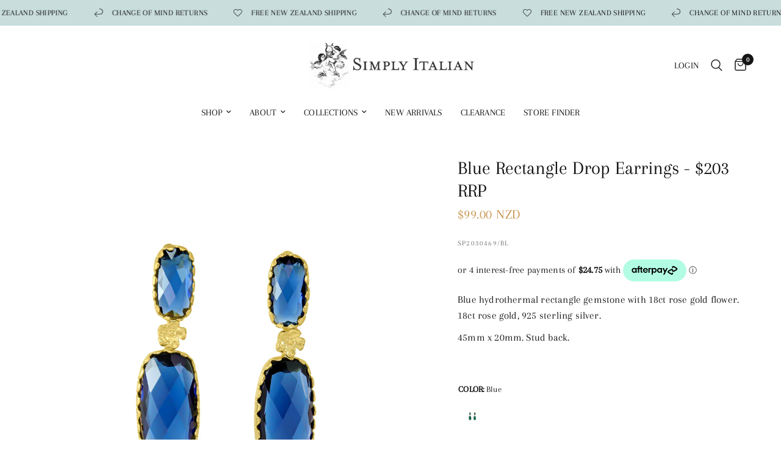

--- FILE ---
content_type: text/html; charset=utf-8
request_url: https://www.simplyitalian.co.nz/collections/simply-italian-delicata-collection/products/simply-italian-blue-rectangle-drop-earrings
body_size: 36623
content:
<!doctype html><html class="no-js" lang="en" dir="ltr">
<head>
	<meta charset="utf-8">
	<meta http-equiv="X-UA-Compatible" content="IE=edge,chrome=1">
	<meta name="viewport" content="width=device-width, initial-scale=1, maximum-scale=5, viewport-fit=cover">
	<meta name="theme-color" content="#ffffff">
	<link rel="canonical" href="https://www.simplyitalian.co.nz/products/simply-italian-blue-rectangle-drop-earrings">
	<link rel="preconnect" href="https://cdn.shopify.com" crossorigin>
	<link rel="preload" as="style" href="//www.simplyitalian.co.nz/cdn/shop/t/55/assets/app.css?v=132666050126184008891765918424">
<link rel="preload" as="style" href="//www.simplyitalian.co.nz/cdn/shop/t/55/assets/product.css?v=135342519366659511851765918425">
<link rel="preload" as="image" href="//www.simplyitalian.co.nz/cdn/shop/files/SP2030469BL.jpg?v=1702854326&width=375" imagesrcset="//www.simplyitalian.co.nz/cdn/shop/files/SP2030469BL.jpg?v=1702854326&width=375 375w,//www.simplyitalian.co.nz/cdn/shop/files/SP2030469BL.jpg?v=1702854326&width=640 640w,//www.simplyitalian.co.nz/cdn/shop/files/SP2030469BL.jpg?v=1702854326&width=960 960w,//www.simplyitalian.co.nz/cdn/shop/files/SP2030469BL.jpg?v=1702854326&width=1280 1280w" imagesizes="auto">




<link href="//www.simplyitalian.co.nz/cdn/shop/t/55/assets/header.js?v=53973329853117484881765918424" as="script" rel="preload">
<link href="//www.simplyitalian.co.nz/cdn/shop/t/55/assets/vendor.min.js?v=57769212839167613861765918425" as="script" rel="preload">
<link href="//www.simplyitalian.co.nz/cdn/shop/t/55/assets/app.js?v=39648928339787647271765918425" as="script" rel="preload">
<link href="//www.simplyitalian.co.nz/cdn/shop/t/55/assets/slideshow.js?v=171587361390105924931765918424" as="script" rel="preload">

<script>
window.lazySizesConfig = window.lazySizesConfig || {};
window.lazySizesConfig.expand = 250;
window.lazySizesConfig.loadMode = 1;
window.lazySizesConfig.loadHidden = false;
</script>


	<link rel="icon" type="image/png" href="//www.simplyitalian.co.nz/cdn/shop/files/simply-italian-cherub.jpg?crop=center&height=32&v=1709681768&width=32">

	<title>
	Simply Italian | Blue Rectangle Drop Earrings
	</title>

	
	<meta name="description" content="Blue hydrothermal rectangle gemstone with 18ct rose gold flower. 18ct rose gold, 925 sterling silver. 45mm x 20mm. Stud back. ">
	
<link rel="preconnect" href="https://fonts.shopifycdn.com" crossorigin>





















<meta property="og:site_name" content="Simply Italian">
<meta property="og:url" content="https://www.simplyitalian.co.nz/products/simply-italian-blue-rectangle-drop-earrings">
<meta property="og:title" content="Simply Italian | Blue Rectangle Drop Earrings">
<meta property="og:type" content="product">
<meta property="og:description" content="Blue hydrothermal rectangle gemstone with 18ct rose gold flower. 18ct rose gold, 925 sterling silver. 45mm x 20mm. Stud back. "><meta property="og:image" content="http://www.simplyitalian.co.nz/cdn/shop/files/SP2030469BL.jpg?v=1702854326">
  <meta property="og:image:secure_url" content="https://www.simplyitalian.co.nz/cdn/shop/files/SP2030469BL.jpg?v=1702854326">
  <meta property="og:image:width" content="1024">
  <meta property="og:image:height" content="1024"><meta property="og:price:amount" content="99.00">
  <meta property="og:price:currency" content="NZD"><meta name="twitter:card" content="summary_large_image">
<meta name="twitter:title" content="Simply Italian | Blue Rectangle Drop Earrings">
<meta name="twitter:description" content="Blue hydrothermal rectangle gemstone with 18ct rose gold flower. 18ct rose gold, 925 sterling silver. 45mm x 20mm. Stud back. ">


	<link href="//www.simplyitalian.co.nz/cdn/shop/t/55/assets/app.css?v=132666050126184008891765918424" rel="stylesheet" type="text/css" media="all" />

	<style data-shopify>
	@font-face {
  font-family: Arapey;
  font-weight: 400;
  font-style: normal;
  font-display: swap;
  src: url("//www.simplyitalian.co.nz/cdn/fonts/arapey/arapey_n4.f34340ab9c56baa7f8accf674e253407b725d12c.woff2") format("woff2"),
       url("//www.simplyitalian.co.nz/cdn/fonts/arapey/arapey_n4.003d1426f62522643e43e1d3072a2e7d1ab78130.woff") format("woff");
}

@font-face {
  font-family: Arapey;
  font-weight: 400;
  font-style: italic;
  font-display: swap;
  src: url("//www.simplyitalian.co.nz/cdn/fonts/arapey/arapey_i4.ad247a0e8f08ff5e0ae323e76dcd32a177cc1ff2.woff2") format("woff2"),
       url("//www.simplyitalian.co.nz/cdn/fonts/arapey/arapey_i4.82d96a9fb4e68810c9dda6c6733ec9fc812fc1dd.woff") format("woff");
}


		@font-face {
  font-family: "Proza Libre";
  font-weight: 500;
  font-style: normal;
  font-display: swap;
  src: url("//www.simplyitalian.co.nz/cdn/fonts/proza_libre/prozalibre_n5.769da275b5c2e5f28c2bf0b1166b9e95644c320c.woff2") format("woff2"),
       url("//www.simplyitalian.co.nz/cdn/fonts/proza_libre/prozalibre_n5.e541836a24e317d3c57a7720b00396b71e15f38a.woff") format("woff");
}

@font-face {
  font-family: "Proza Libre";
  font-weight: 400;
  font-style: normal;
  font-display: swap;
  src: url("//www.simplyitalian.co.nz/cdn/fonts/proza_libre/prozalibre_n4.f0507b32b728d57643b7359f19cd41165a2ba3ad.woff2") format("woff2"),
       url("//www.simplyitalian.co.nz/cdn/fonts/proza_libre/prozalibre_n4.11ea93e06205ad0e376283cb5b58368f304c1fe5.woff") format("woff");
}

h1,h2,h3,h4,h5,h6,
	.h1,.h2,.h3,.h4,.h5,.h6,
	.logolink.text-logo,
	.heading-font,
	.h1-xlarge,
	.h1-large,
	.customer-addresses .my-address .address-index {
		font-style: normal;
		font-weight: 500;
		font-family: "Proza Libre", sans-serif;
	}
	body,
	.body-font,
	.thb-product-detail .product-title {
		font-style: normal;
		font-weight: 400;
		font-family: Arapey, serif;
	}
	:root {
		--mobile-swipe-width: calc(90vw - 30px);
		--font-body-scale: 1.1;
		--font-body-line-height-scale: 1.0;
		--font-body-letter-spacing: 0.01em;
		--font-body-medium-weight: 500;
    --font-body-bold-weight: 600;
		--font-announcement-scale: 1.0;
		--font-heading-scale: 1.0;
		--font-heading-line-height-scale: 1.0;
		--font-heading-letter-spacing: 0.0em;
		--font-navigation-scale: 1.0;
		--navigation-item-spacing: 15px;
		--font-product-title-scale: 1.0;
		--font-product-title-line-height-scale: 1.0;
		--button-letter-spacing: 0.02em;
		--button-font-scale: 1.0;

		--bg-body: #ffffff;
		--bg-body-rgb: 255,255,255;
		--bg-body-darken: #f7f7f7;
		--payment-terms-background-color: #ffffff;
		--color-body: #151515;
		--color-body-rgb: 21,21,21;
		--color-accent: #151515;
		--color-accent-rgb: 21,21,21;
		--color-border: rgba(0,0,0,0);
		--color-form-border: #666666;
		--color-overlay-rgb: 0,0,0;

		--shopify-accelerated-checkout-button-block-size: 48px;
		--shopify-accelerated-checkout-inline-alignment: center;
		--shopify-accelerated-checkout-skeleton-animation-duration: 0.25s;

		--color-announcement-bar-text: #151515;
		--color-announcement-bar-bg: #c8dddc;

		--color-header-bg: #ffffff;
		--color-header-bg-rgb: 255,255,255;
		--color-header-text: #151515;
		--color-header-text-rgb: 21,21,21;
		--color-header-links: #151515;
		--color-header-links-rgb: 21,21,21;
		--color-header-links-hover: #c8dddc;
		--color-header-icons: #151515;
		--color-header-border: rgba(0,0,0,0);

		--solid-button-background: #c8dddc;
		--solid-button-label: #fff;
		--outline-button-label: #c89752;
		--button-border-radius: 3px;
		--shopify-accelerated-checkout-button-border-radius: 3px;

		--color-price: #c89752;
		--color-price-discounted: #c89752;
		--color-star: #c89752;
		--color-dots: #c89752;

		--color-inventory-instock: #279A4B;
		--color-inventory-lowstock: #FB9E5B;

		--section-spacing-mobile: 30px;
		--section-spacing-desktop: 90px;

		--color-badge-text: #ffffff;
		--color-badge-sold-out: #c89752;
		--color-badge-sale: #c8dddc;
		
		--color-badge-preorder: #c8dddc;
		--badge-corner-radius: 13px;

		--color-footer-text: #151515;
		--color-footer-text-rgb: 21,21,21;
		--color-footer-link: #151515;
		--color-footer-link-hover: #151515;
		--color-footer-border: rgba(0,0,0,0);
		--color-footer-border-rgb: 0,0,0;
		--color-footer-bg: #c8dddc;
	}



</style>


	<script>
		window.theme = window.theme || {};
		theme = {
			settings: {
				money_with_currency_format:"${{amount}}",
				cart_drawer:false,
				product_id: 8986322796853,
			},
			routes: {
				root_url: '/',
				cart_url: '/cart',
				cart_add_url: '/cart/add',
				search_url: '/search',
				cart_change_url: '/cart/change',
				cart_update_url: '/cart/update',
				cart_clear_url: '/cart/clear',
				predictive_search_url: '/search/suggest',
			},
			variantStrings: {
        addToCart: `Add to cart`,
        soldOut: `COMING SOON`,
        unavailable: `Unavailable`,
        preOrder: `Pre-order`,
      },
			strings: {
				requiresTerms: `You must agree with the terms and conditions of sales to check out`,
				shippingEstimatorNoResults: `Sorry, we do not ship to your address.`,
				shippingEstimatorOneResult: `There is one shipping rate for your address:`,
				shippingEstimatorMultipleResults: `There are several shipping rates for your address:`,
				shippingEstimatorError: `One or more error occurred while retrieving shipping rates:`
			}
		};
	</script>
	<script>window.performance && window.performance.mark && window.performance.mark('shopify.content_for_header.start');</script><meta name="facebook-domain-verification" content="2u4alxu0yk8skapgl7t3jysl4kxbqm">
<meta name="google-site-verification" content="NTaWsz9mQZTjvYR9PEnBknald4DMEDW5iTIJj1JsMts">
<meta id="shopify-digital-wallet" name="shopify-digital-wallet" content="/9918021679/digital_wallets/dialog">
<meta name="shopify-checkout-api-token" content="da0519da0bc7f0683dc5f5aa42775e9b">
<link rel="alternate" type="application/json+oembed" href="https://www.simplyitalian.co.nz/products/simply-italian-blue-rectangle-drop-earrings.oembed">
<script async="async" src="/checkouts/internal/preloads.js?locale=en-NZ"></script>
<link rel="preconnect" href="https://shop.app" crossorigin="anonymous">
<script async="async" src="https://shop.app/checkouts/internal/preloads.js?locale=en-NZ&shop_id=9918021679" crossorigin="anonymous"></script>
<script id="shopify-features" type="application/json">{"accessToken":"da0519da0bc7f0683dc5f5aa42775e9b","betas":["rich-media-storefront-analytics"],"domain":"www.simplyitalian.co.nz","predictiveSearch":true,"shopId":9918021679,"locale":"en"}</script>
<script>var Shopify = Shopify || {};
Shopify.shop = "simply-italian-nz.myshopify.com";
Shopify.locale = "en";
Shopify.currency = {"active":"NZD","rate":"1.0"};
Shopify.country = "NZ";
Shopify.theme = {"name":"[Orbit] Reformation 9.2.0 -  with B2H - 2025-12-16","id":184584700213,"schema_name":"Reformation","schema_version":"9.2.0","theme_store_id":null,"role":"main"};
Shopify.theme.handle = "null";
Shopify.theme.style = {"id":null,"handle":null};
Shopify.cdnHost = "www.simplyitalian.co.nz/cdn";
Shopify.routes = Shopify.routes || {};
Shopify.routes.root = "/";</script>
<script type="module">!function(o){(o.Shopify=o.Shopify||{}).modules=!0}(window);</script>
<script>!function(o){function n(){var o=[];function n(){o.push(Array.prototype.slice.apply(arguments))}return n.q=o,n}var t=o.Shopify=o.Shopify||{};t.loadFeatures=n(),t.autoloadFeatures=n()}(window);</script>
<script>
  window.ShopifyPay = window.ShopifyPay || {};
  window.ShopifyPay.apiHost = "shop.app\/pay";
  window.ShopifyPay.redirectState = null;
</script>
<script id="shop-js-analytics" type="application/json">{"pageType":"product"}</script>
<script defer="defer" async type="module" src="//www.simplyitalian.co.nz/cdn/shopifycloud/shop-js/modules/v2/client.init-shop-cart-sync_BT-GjEfc.en.esm.js"></script>
<script defer="defer" async type="module" src="//www.simplyitalian.co.nz/cdn/shopifycloud/shop-js/modules/v2/chunk.common_D58fp_Oc.esm.js"></script>
<script defer="defer" async type="module" src="//www.simplyitalian.co.nz/cdn/shopifycloud/shop-js/modules/v2/chunk.modal_xMitdFEc.esm.js"></script>
<script type="module">
  await import("//www.simplyitalian.co.nz/cdn/shopifycloud/shop-js/modules/v2/client.init-shop-cart-sync_BT-GjEfc.en.esm.js");
await import("//www.simplyitalian.co.nz/cdn/shopifycloud/shop-js/modules/v2/chunk.common_D58fp_Oc.esm.js");
await import("//www.simplyitalian.co.nz/cdn/shopifycloud/shop-js/modules/v2/chunk.modal_xMitdFEc.esm.js");

  window.Shopify.SignInWithShop?.initShopCartSync?.({"fedCMEnabled":true,"windoidEnabled":true});

</script>
<script>
  window.Shopify = window.Shopify || {};
  if (!window.Shopify.featureAssets) window.Shopify.featureAssets = {};
  window.Shopify.featureAssets['shop-js'] = {"shop-cart-sync":["modules/v2/client.shop-cart-sync_DZOKe7Ll.en.esm.js","modules/v2/chunk.common_D58fp_Oc.esm.js","modules/v2/chunk.modal_xMitdFEc.esm.js"],"init-fed-cm":["modules/v2/client.init-fed-cm_B6oLuCjv.en.esm.js","modules/v2/chunk.common_D58fp_Oc.esm.js","modules/v2/chunk.modal_xMitdFEc.esm.js"],"shop-cash-offers":["modules/v2/client.shop-cash-offers_D2sdYoxE.en.esm.js","modules/v2/chunk.common_D58fp_Oc.esm.js","modules/v2/chunk.modal_xMitdFEc.esm.js"],"shop-login-button":["modules/v2/client.shop-login-button_QeVjl5Y3.en.esm.js","modules/v2/chunk.common_D58fp_Oc.esm.js","modules/v2/chunk.modal_xMitdFEc.esm.js"],"pay-button":["modules/v2/client.pay-button_DXTOsIq6.en.esm.js","modules/v2/chunk.common_D58fp_Oc.esm.js","modules/v2/chunk.modal_xMitdFEc.esm.js"],"shop-button":["modules/v2/client.shop-button_DQZHx9pm.en.esm.js","modules/v2/chunk.common_D58fp_Oc.esm.js","modules/v2/chunk.modal_xMitdFEc.esm.js"],"avatar":["modules/v2/client.avatar_BTnouDA3.en.esm.js"],"init-windoid":["modules/v2/client.init-windoid_CR1B-cfM.en.esm.js","modules/v2/chunk.common_D58fp_Oc.esm.js","modules/v2/chunk.modal_xMitdFEc.esm.js"],"init-shop-for-new-customer-accounts":["modules/v2/client.init-shop-for-new-customer-accounts_C_vY_xzh.en.esm.js","modules/v2/client.shop-login-button_QeVjl5Y3.en.esm.js","modules/v2/chunk.common_D58fp_Oc.esm.js","modules/v2/chunk.modal_xMitdFEc.esm.js"],"init-shop-email-lookup-coordinator":["modules/v2/client.init-shop-email-lookup-coordinator_BI7n9ZSv.en.esm.js","modules/v2/chunk.common_D58fp_Oc.esm.js","modules/v2/chunk.modal_xMitdFEc.esm.js"],"init-shop-cart-sync":["modules/v2/client.init-shop-cart-sync_BT-GjEfc.en.esm.js","modules/v2/chunk.common_D58fp_Oc.esm.js","modules/v2/chunk.modal_xMitdFEc.esm.js"],"shop-toast-manager":["modules/v2/client.shop-toast-manager_DiYdP3xc.en.esm.js","modules/v2/chunk.common_D58fp_Oc.esm.js","modules/v2/chunk.modal_xMitdFEc.esm.js"],"init-customer-accounts":["modules/v2/client.init-customer-accounts_D9ZNqS-Q.en.esm.js","modules/v2/client.shop-login-button_QeVjl5Y3.en.esm.js","modules/v2/chunk.common_D58fp_Oc.esm.js","modules/v2/chunk.modal_xMitdFEc.esm.js"],"init-customer-accounts-sign-up":["modules/v2/client.init-customer-accounts-sign-up_iGw4briv.en.esm.js","modules/v2/client.shop-login-button_QeVjl5Y3.en.esm.js","modules/v2/chunk.common_D58fp_Oc.esm.js","modules/v2/chunk.modal_xMitdFEc.esm.js"],"shop-follow-button":["modules/v2/client.shop-follow-button_CqMgW2wH.en.esm.js","modules/v2/chunk.common_D58fp_Oc.esm.js","modules/v2/chunk.modal_xMitdFEc.esm.js"],"checkout-modal":["modules/v2/client.checkout-modal_xHeaAweL.en.esm.js","modules/v2/chunk.common_D58fp_Oc.esm.js","modules/v2/chunk.modal_xMitdFEc.esm.js"],"shop-login":["modules/v2/client.shop-login_D91U-Q7h.en.esm.js","modules/v2/chunk.common_D58fp_Oc.esm.js","modules/v2/chunk.modal_xMitdFEc.esm.js"],"lead-capture":["modules/v2/client.lead-capture_BJmE1dJe.en.esm.js","modules/v2/chunk.common_D58fp_Oc.esm.js","modules/v2/chunk.modal_xMitdFEc.esm.js"],"payment-terms":["modules/v2/client.payment-terms_Ci9AEqFq.en.esm.js","modules/v2/chunk.common_D58fp_Oc.esm.js","modules/v2/chunk.modal_xMitdFEc.esm.js"]};
</script>
<script>(function() {
  var isLoaded = false;
  function asyncLoad() {
    if (isLoaded) return;
    isLoaded = true;
    var urls = ["https:\/\/chimpstatic.com\/mcjs-connected\/js\/users\/f1e5096b0ed953fe5a475faff\/b1fab3b8e57dba869fac04685.js?shop=simply-italian-nz.myshopify.com","https:\/\/hidepaypal2-static.inscoder.com\/st-hidepaypal-cart-on.min.js?shop=simply-italian-nz.myshopify.com","https:\/\/hidepaypal2-static.inscoder.com\/st-hidepaypal-product-on.min.js?shop=simply-italian-nz.myshopify.com","https:\/\/hidepaypal2-static.inscoder.com\/st-hidepaypal-checkout-on.min.js?shop=simply-italian-nz.myshopify.com","https:\/\/hidepaypal2-static.inscoder.com\/st-hidepaypal-checkout.min.js?shop=simply-italian-nz.myshopify.com","https:\/\/cdn.nfcube.com\/instafeed-373e2d0300ee06949d5d7a365d99378d.js?shop=simply-italian-nz.myshopify.com","https:\/\/cdn.s3.pop-convert.com\/pcjs.production.min.js?unique_id=simply-italian-nz.myshopify.com\u0026shop=simply-italian-nz.myshopify.com","https:\/\/script.pop-convert.com\/new-micro\/production.pc.min.js?unique_id=simply-italian-nz.myshopify.com\u0026shop=simply-italian-nz.myshopify.com"];
    for (var i = 0; i < urls.length; i++) {
      var s = document.createElement('script');
      s.type = 'text/javascript';
      s.async = true;
      s.src = urls[i];
      var x = document.getElementsByTagName('script')[0];
      x.parentNode.insertBefore(s, x);
    }
  };
  if(window.attachEvent) {
    window.attachEvent('onload', asyncLoad);
  } else {
    window.addEventListener('load', asyncLoad, false);
  }
})();</script>
<script id="__st">var __st={"a":9918021679,"offset":46800,"reqid":"6dcf0ee7-721e-4adc-8808-be6069657c9a-1769081169","pageurl":"www.simplyitalian.co.nz\/collections\/simply-italian-delicata-collection\/products\/simply-italian-blue-rectangle-drop-earrings","u":"4ee716d24248","p":"product","rtyp":"product","rid":8986322796853};</script>
<script>window.ShopifyPaypalV4VisibilityTracking = true;</script>
<script id="captcha-bootstrap">!function(){'use strict';const t='contact',e='account',n='new_comment',o=[[t,t],['blogs',n],['comments',n],[t,'customer']],c=[[e,'customer_login'],[e,'guest_login'],[e,'recover_customer_password'],[e,'create_customer']],r=t=>t.map((([t,e])=>`form[action*='/${t}']:not([data-nocaptcha='true']) input[name='form_type'][value='${e}']`)).join(','),a=t=>()=>t?[...document.querySelectorAll(t)].map((t=>t.form)):[];function s(){const t=[...o],e=r(t);return a(e)}const i='password',u='form_key',d=['recaptcha-v3-token','g-recaptcha-response','h-captcha-response',i],f=()=>{try{return window.sessionStorage}catch{return}},m='__shopify_v',_=t=>t.elements[u];function p(t,e,n=!1){try{const o=window.sessionStorage,c=JSON.parse(o.getItem(e)),{data:r}=function(t){const{data:e,action:n}=t;return t[m]||n?{data:e,action:n}:{data:t,action:n}}(c);for(const[e,n]of Object.entries(r))t.elements[e]&&(t.elements[e].value=n);n&&o.removeItem(e)}catch(o){console.error('form repopulation failed',{error:o})}}const l='form_type',E='cptcha';function T(t){t.dataset[E]=!0}const w=window,h=w.document,L='Shopify',v='ce_forms',y='captcha';let A=!1;((t,e)=>{const n=(g='f06e6c50-85a8-45c8-87d0-21a2b65856fe',I='https://cdn.shopify.com/shopifycloud/storefront-forms-hcaptcha/ce_storefront_forms_captcha_hcaptcha.v1.5.2.iife.js',D={infoText:'Protected by hCaptcha',privacyText:'Privacy',termsText:'Terms'},(t,e,n)=>{const o=w[L][v],c=o.bindForm;if(c)return c(t,g,e,D).then(n);var r;o.q.push([[t,g,e,D],n]),r=I,A||(h.body.append(Object.assign(h.createElement('script'),{id:'captcha-provider',async:!0,src:r})),A=!0)});var g,I,D;w[L]=w[L]||{},w[L][v]=w[L][v]||{},w[L][v].q=[],w[L][y]=w[L][y]||{},w[L][y].protect=function(t,e){n(t,void 0,e),T(t)},Object.freeze(w[L][y]),function(t,e,n,w,h,L){const[v,y,A,g]=function(t,e,n){const i=e?o:[],u=t?c:[],d=[...i,...u],f=r(d),m=r(i),_=r(d.filter((([t,e])=>n.includes(e))));return[a(f),a(m),a(_),s()]}(w,h,L),I=t=>{const e=t.target;return e instanceof HTMLFormElement?e:e&&e.form},D=t=>v().includes(t);t.addEventListener('submit',(t=>{const e=I(t);if(!e)return;const n=D(e)&&!e.dataset.hcaptchaBound&&!e.dataset.recaptchaBound,o=_(e),c=g().includes(e)&&(!o||!o.value);(n||c)&&t.preventDefault(),c&&!n&&(function(t){try{if(!f())return;!function(t){const e=f();if(!e)return;const n=_(t);if(!n)return;const o=n.value;o&&e.removeItem(o)}(t);const e=Array.from(Array(32),(()=>Math.random().toString(36)[2])).join('');!function(t,e){_(t)||t.append(Object.assign(document.createElement('input'),{type:'hidden',name:u})),t.elements[u].value=e}(t,e),function(t,e){const n=f();if(!n)return;const o=[...t.querySelectorAll(`input[type='${i}']`)].map((({name:t})=>t)),c=[...d,...o],r={};for(const[a,s]of new FormData(t).entries())c.includes(a)||(r[a]=s);n.setItem(e,JSON.stringify({[m]:1,action:t.action,data:r}))}(t,e)}catch(e){console.error('failed to persist form',e)}}(e),e.submit())}));const S=(t,e)=>{t&&!t.dataset[E]&&(n(t,e.some((e=>e===t))),T(t))};for(const o of['focusin','change'])t.addEventListener(o,(t=>{const e=I(t);D(e)&&S(e,y())}));const B=e.get('form_key'),M=e.get(l),P=B&&M;t.addEventListener('DOMContentLoaded',(()=>{const t=y();if(P)for(const e of t)e.elements[l].value===M&&p(e,B);[...new Set([...A(),...v().filter((t=>'true'===t.dataset.shopifyCaptcha))])].forEach((e=>S(e,t)))}))}(h,new URLSearchParams(w.location.search),n,t,e,['guest_login'])})(!0,!0)}();</script>
<script integrity="sha256-4kQ18oKyAcykRKYeNunJcIwy7WH5gtpwJnB7kiuLZ1E=" data-source-attribution="shopify.loadfeatures" defer="defer" src="//www.simplyitalian.co.nz/cdn/shopifycloud/storefront/assets/storefront/load_feature-a0a9edcb.js" crossorigin="anonymous"></script>
<script crossorigin="anonymous" defer="defer" src="//www.simplyitalian.co.nz/cdn/shopifycloud/storefront/assets/shopify_pay/storefront-65b4c6d7.js?v=20250812"></script>
<script data-source-attribution="shopify.dynamic_checkout.dynamic.init">var Shopify=Shopify||{};Shopify.PaymentButton=Shopify.PaymentButton||{isStorefrontPortableWallets:!0,init:function(){window.Shopify.PaymentButton.init=function(){};var t=document.createElement("script");t.src="https://www.simplyitalian.co.nz/cdn/shopifycloud/portable-wallets/latest/portable-wallets.en.js",t.type="module",document.head.appendChild(t)}};
</script>
<script data-source-attribution="shopify.dynamic_checkout.buyer_consent">
  function portableWalletsHideBuyerConsent(e){var t=document.getElementById("shopify-buyer-consent"),n=document.getElementById("shopify-subscription-policy-button");t&&n&&(t.classList.add("hidden"),t.setAttribute("aria-hidden","true"),n.removeEventListener("click",e))}function portableWalletsShowBuyerConsent(e){var t=document.getElementById("shopify-buyer-consent"),n=document.getElementById("shopify-subscription-policy-button");t&&n&&(t.classList.remove("hidden"),t.removeAttribute("aria-hidden"),n.addEventListener("click",e))}window.Shopify?.PaymentButton&&(window.Shopify.PaymentButton.hideBuyerConsent=portableWalletsHideBuyerConsent,window.Shopify.PaymentButton.showBuyerConsent=portableWalletsShowBuyerConsent);
</script>
<script data-source-attribution="shopify.dynamic_checkout.cart.bootstrap">document.addEventListener("DOMContentLoaded",(function(){function t(){return document.querySelector("shopify-accelerated-checkout-cart, shopify-accelerated-checkout")}if(t())Shopify.PaymentButton.init();else{new MutationObserver((function(e,n){t()&&(Shopify.PaymentButton.init(),n.disconnect())})).observe(document.body,{childList:!0,subtree:!0})}}));
</script>
<link id="shopify-accelerated-checkout-styles" rel="stylesheet" media="screen" href="https://www.simplyitalian.co.nz/cdn/shopifycloud/portable-wallets/latest/accelerated-checkout-backwards-compat.css" crossorigin="anonymous">
<style id="shopify-accelerated-checkout-cart">
        #shopify-buyer-consent {
  margin-top: 1em;
  display: inline-block;
  width: 100%;
}

#shopify-buyer-consent.hidden {
  display: none;
}

#shopify-subscription-policy-button {
  background: none;
  border: none;
  padding: 0;
  text-decoration: underline;
  font-size: inherit;
  cursor: pointer;
}

#shopify-subscription-policy-button::before {
  box-shadow: none;
}

      </style>

<script>window.performance && window.performance.mark && window.performance.mark('shopify.content_for_header.end');</script> <!-- Header hook for plugins -->

	<script>document.documentElement.className = document.documentElement.className.replace('no-js', 'js');</script>
	
<!-- BEGIN app block: shopify://apps/instafeed/blocks/head-block/c447db20-095d-4a10-9725-b5977662c9d5 --><link rel="preconnect" href="https://cdn.nfcube.com/">
<link rel="preconnect" href="https://scontent.cdninstagram.com/">


  <script>
    document.addEventListener('DOMContentLoaded', function () {
      let instafeedScript = document.createElement('script');

      
        instafeedScript.src = 'https://cdn.nfcube.com/instafeed-373e2d0300ee06949d5d7a365d99378d.js';
      

      document.body.appendChild(instafeedScript);
    });
  </script>





<!-- END app block --><script src="https://cdn.shopify.com/extensions/b80e817c-8195-4cc3-9e6e-a7c2cd975f3b/afterpay-on-site-messaging-1/assets/messaging-lib-loader.js" type="text/javascript" defer="defer"></script>
<link href="https://monorail-edge.shopifysvc.com" rel="dns-prefetch">
<script>(function(){if ("sendBeacon" in navigator && "performance" in window) {try {var session_token_from_headers = performance.getEntriesByType('navigation')[0].serverTiming.find(x => x.name == '_s').description;} catch {var session_token_from_headers = undefined;}var session_cookie_matches = document.cookie.match(/_shopify_s=([^;]*)/);var session_token_from_cookie = session_cookie_matches && session_cookie_matches.length === 2 ? session_cookie_matches[1] : "";var session_token = session_token_from_headers || session_token_from_cookie || "";function handle_abandonment_event(e) {var entries = performance.getEntries().filter(function(entry) {return /monorail-edge.shopifysvc.com/.test(entry.name);});if (!window.abandonment_tracked && entries.length === 0) {window.abandonment_tracked = true;var currentMs = Date.now();var navigation_start = performance.timing.navigationStart;var payload = {shop_id: 9918021679,url: window.location.href,navigation_start,duration: currentMs - navigation_start,session_token,page_type: "product"};window.navigator.sendBeacon("https://monorail-edge.shopifysvc.com/v1/produce", JSON.stringify({schema_id: "online_store_buyer_site_abandonment/1.1",payload: payload,metadata: {event_created_at_ms: currentMs,event_sent_at_ms: currentMs}}));}}window.addEventListener('pagehide', handle_abandonment_event);}}());</script>
<script id="web-pixels-manager-setup">(function e(e,d,r,n,o){if(void 0===o&&(o={}),!Boolean(null===(a=null===(i=window.Shopify)||void 0===i?void 0:i.analytics)||void 0===a?void 0:a.replayQueue)){var i,a;window.Shopify=window.Shopify||{};var t=window.Shopify;t.analytics=t.analytics||{};var s=t.analytics;s.replayQueue=[],s.publish=function(e,d,r){return s.replayQueue.push([e,d,r]),!0};try{self.performance.mark("wpm:start")}catch(e){}var l=function(){var e={modern:/Edge?\/(1{2}[4-9]|1[2-9]\d|[2-9]\d{2}|\d{4,})\.\d+(\.\d+|)|Firefox\/(1{2}[4-9]|1[2-9]\d|[2-9]\d{2}|\d{4,})\.\d+(\.\d+|)|Chrom(ium|e)\/(9{2}|\d{3,})\.\d+(\.\d+|)|(Maci|X1{2}).+ Version\/(15\.\d+|(1[6-9]|[2-9]\d|\d{3,})\.\d+)([,.]\d+|)( \(\w+\)|)( Mobile\/\w+|) Safari\/|Chrome.+OPR\/(9{2}|\d{3,})\.\d+\.\d+|(CPU[ +]OS|iPhone[ +]OS|CPU[ +]iPhone|CPU IPhone OS|CPU iPad OS)[ +]+(15[._]\d+|(1[6-9]|[2-9]\d|\d{3,})[._]\d+)([._]\d+|)|Android:?[ /-](13[3-9]|1[4-9]\d|[2-9]\d{2}|\d{4,})(\.\d+|)(\.\d+|)|Android.+Firefox\/(13[5-9]|1[4-9]\d|[2-9]\d{2}|\d{4,})\.\d+(\.\d+|)|Android.+Chrom(ium|e)\/(13[3-9]|1[4-9]\d|[2-9]\d{2}|\d{4,})\.\d+(\.\d+|)|SamsungBrowser\/([2-9]\d|\d{3,})\.\d+/,legacy:/Edge?\/(1[6-9]|[2-9]\d|\d{3,})\.\d+(\.\d+|)|Firefox\/(5[4-9]|[6-9]\d|\d{3,})\.\d+(\.\d+|)|Chrom(ium|e)\/(5[1-9]|[6-9]\d|\d{3,})\.\d+(\.\d+|)([\d.]+$|.*Safari\/(?![\d.]+ Edge\/[\d.]+$))|(Maci|X1{2}).+ Version\/(10\.\d+|(1[1-9]|[2-9]\d|\d{3,})\.\d+)([,.]\d+|)( \(\w+\)|)( Mobile\/\w+|) Safari\/|Chrome.+OPR\/(3[89]|[4-9]\d|\d{3,})\.\d+\.\d+|(CPU[ +]OS|iPhone[ +]OS|CPU[ +]iPhone|CPU IPhone OS|CPU iPad OS)[ +]+(10[._]\d+|(1[1-9]|[2-9]\d|\d{3,})[._]\d+)([._]\d+|)|Android:?[ /-](13[3-9]|1[4-9]\d|[2-9]\d{2}|\d{4,})(\.\d+|)(\.\d+|)|Mobile Safari.+OPR\/([89]\d|\d{3,})\.\d+\.\d+|Android.+Firefox\/(13[5-9]|1[4-9]\d|[2-9]\d{2}|\d{4,})\.\d+(\.\d+|)|Android.+Chrom(ium|e)\/(13[3-9]|1[4-9]\d|[2-9]\d{2}|\d{4,})\.\d+(\.\d+|)|Android.+(UC? ?Browser|UCWEB|U3)[ /]?(15\.([5-9]|\d{2,})|(1[6-9]|[2-9]\d|\d{3,})\.\d+)\.\d+|SamsungBrowser\/(5\.\d+|([6-9]|\d{2,})\.\d+)|Android.+MQ{2}Browser\/(14(\.(9|\d{2,})|)|(1[5-9]|[2-9]\d|\d{3,})(\.\d+|))(\.\d+|)|K[Aa][Ii]OS\/(3\.\d+|([4-9]|\d{2,})\.\d+)(\.\d+|)/},d=e.modern,r=e.legacy,n=navigator.userAgent;return n.match(d)?"modern":n.match(r)?"legacy":"unknown"}(),u="modern"===l?"modern":"legacy",c=(null!=n?n:{modern:"",legacy:""})[u],f=function(e){return[e.baseUrl,"/wpm","/b",e.hashVersion,"modern"===e.buildTarget?"m":"l",".js"].join("")}({baseUrl:d,hashVersion:r,buildTarget:u}),m=function(e){var d=e.version,r=e.bundleTarget,n=e.surface,o=e.pageUrl,i=e.monorailEndpoint;return{emit:function(e){var a=e.status,t=e.errorMsg,s=(new Date).getTime(),l=JSON.stringify({metadata:{event_sent_at_ms:s},events:[{schema_id:"web_pixels_manager_load/3.1",payload:{version:d,bundle_target:r,page_url:o,status:a,surface:n,error_msg:t},metadata:{event_created_at_ms:s}}]});if(!i)return console&&console.warn&&console.warn("[Web Pixels Manager] No Monorail endpoint provided, skipping logging."),!1;try{return self.navigator.sendBeacon.bind(self.navigator)(i,l)}catch(e){}var u=new XMLHttpRequest;try{return u.open("POST",i,!0),u.setRequestHeader("Content-Type","text/plain"),u.send(l),!0}catch(e){return console&&console.warn&&console.warn("[Web Pixels Manager] Got an unhandled error while logging to Monorail."),!1}}}}({version:r,bundleTarget:l,surface:e.surface,pageUrl:self.location.href,monorailEndpoint:e.monorailEndpoint});try{o.browserTarget=l,function(e){var d=e.src,r=e.async,n=void 0===r||r,o=e.onload,i=e.onerror,a=e.sri,t=e.scriptDataAttributes,s=void 0===t?{}:t,l=document.createElement("script"),u=document.querySelector("head"),c=document.querySelector("body");if(l.async=n,l.src=d,a&&(l.integrity=a,l.crossOrigin="anonymous"),s)for(var f in s)if(Object.prototype.hasOwnProperty.call(s,f))try{l.dataset[f]=s[f]}catch(e){}if(o&&l.addEventListener("load",o),i&&l.addEventListener("error",i),u)u.appendChild(l);else{if(!c)throw new Error("Did not find a head or body element to append the script");c.appendChild(l)}}({src:f,async:!0,onload:function(){if(!function(){var e,d;return Boolean(null===(d=null===(e=window.Shopify)||void 0===e?void 0:e.analytics)||void 0===d?void 0:d.initialized)}()){var d=window.webPixelsManager.init(e)||void 0;if(d){var r=window.Shopify.analytics;r.replayQueue.forEach((function(e){var r=e[0],n=e[1],o=e[2];d.publishCustomEvent(r,n,o)})),r.replayQueue=[],r.publish=d.publishCustomEvent,r.visitor=d.visitor,r.initialized=!0}}},onerror:function(){return m.emit({status:"failed",errorMsg:"".concat(f," has failed to load")})},sri:function(e){var d=/^sha384-[A-Za-z0-9+/=]+$/;return"string"==typeof e&&d.test(e)}(c)?c:"",scriptDataAttributes:o}),m.emit({status:"loading"})}catch(e){m.emit({status:"failed",errorMsg:(null==e?void 0:e.message)||"Unknown error"})}}})({shopId: 9918021679,storefrontBaseUrl: "https://www.simplyitalian.co.nz",extensionsBaseUrl: "https://extensions.shopifycdn.com/cdn/shopifycloud/web-pixels-manager",monorailEndpoint: "https://monorail-edge.shopifysvc.com/unstable/produce_batch",surface: "storefront-renderer",enabledBetaFlags: ["2dca8a86"],webPixelsConfigList: [{"id":"885555509","configuration":"{\"config\":\"{\\\"pixel_id\\\":\\\"G-52QPE8KKNQ\\\",\\\"target_country\\\":\\\"NZ\\\",\\\"gtag_events\\\":[{\\\"type\\\":\\\"begin_checkout\\\",\\\"action_label\\\":\\\"G-52QPE8KKNQ\\\"},{\\\"type\\\":\\\"search\\\",\\\"action_label\\\":\\\"G-52QPE8KKNQ\\\"},{\\\"type\\\":\\\"view_item\\\",\\\"action_label\\\":[\\\"G-52QPE8KKNQ\\\",\\\"MC-E4YZ3XKFLW\\\"]},{\\\"type\\\":\\\"purchase\\\",\\\"action_label\\\":[\\\"G-52QPE8KKNQ\\\",\\\"MC-E4YZ3XKFLW\\\"]},{\\\"type\\\":\\\"page_view\\\",\\\"action_label\\\":[\\\"G-52QPE8KKNQ\\\",\\\"MC-E4YZ3XKFLW\\\"]},{\\\"type\\\":\\\"add_payment_info\\\",\\\"action_label\\\":\\\"G-52QPE8KKNQ\\\"},{\\\"type\\\":\\\"add_to_cart\\\",\\\"action_label\\\":\\\"G-52QPE8KKNQ\\\"}],\\\"enable_monitoring_mode\\\":false}\"}","eventPayloadVersion":"v1","runtimeContext":"OPEN","scriptVersion":"b2a88bafab3e21179ed38636efcd8a93","type":"APP","apiClientId":1780363,"privacyPurposes":[],"dataSharingAdjustments":{"protectedCustomerApprovalScopes":["read_customer_address","read_customer_email","read_customer_name","read_customer_personal_data","read_customer_phone"]}},{"id":"395247925","configuration":"{\"pixel_id\":\"697519663989820\",\"pixel_type\":\"facebook_pixel\",\"metaapp_system_user_token\":\"-\"}","eventPayloadVersion":"v1","runtimeContext":"OPEN","scriptVersion":"ca16bc87fe92b6042fbaa3acc2fbdaa6","type":"APP","apiClientId":2329312,"privacyPurposes":["ANALYTICS","MARKETING","SALE_OF_DATA"],"dataSharingAdjustments":{"protectedCustomerApprovalScopes":["read_customer_address","read_customer_email","read_customer_name","read_customer_personal_data","read_customer_phone"]}},{"id":"178356533","configuration":"{\"tagID\":\"2613722281947\"}","eventPayloadVersion":"v1","runtimeContext":"STRICT","scriptVersion":"18031546ee651571ed29edbe71a3550b","type":"APP","apiClientId":3009811,"privacyPurposes":["ANALYTICS","MARKETING","SALE_OF_DATA"],"dataSharingAdjustments":{"protectedCustomerApprovalScopes":["read_customer_address","read_customer_email","read_customer_name","read_customer_personal_data","read_customer_phone"]}},{"id":"134349109","eventPayloadVersion":"v1","runtimeContext":"LAX","scriptVersion":"1","type":"CUSTOM","privacyPurposes":["MARKETING"],"name":"Meta pixel (migrated)"},{"id":"shopify-app-pixel","configuration":"{}","eventPayloadVersion":"v1","runtimeContext":"STRICT","scriptVersion":"0450","apiClientId":"shopify-pixel","type":"APP","privacyPurposes":["ANALYTICS","MARKETING"]},{"id":"shopify-custom-pixel","eventPayloadVersion":"v1","runtimeContext":"LAX","scriptVersion":"0450","apiClientId":"shopify-pixel","type":"CUSTOM","privacyPurposes":["ANALYTICS","MARKETING"]}],isMerchantRequest: false,initData: {"shop":{"name":"Simply Italian","paymentSettings":{"currencyCode":"NZD"},"myshopifyDomain":"simply-italian-nz.myshopify.com","countryCode":"NZ","storefrontUrl":"https:\/\/www.simplyitalian.co.nz"},"customer":null,"cart":null,"checkout":null,"productVariants":[{"price":{"amount":99.0,"currencyCode":"NZD"},"product":{"title":"Blue Rectangle Drop Earrings - $203 RRP","vendor":"Simply Italian NZ","id":"8986322796853","untranslatedTitle":"Blue Rectangle Drop Earrings - $203 RRP","url":"\/products\/simply-italian-blue-rectangle-drop-earrings","type":"Earrings"},"id":"47584611631413","image":{"src":"\/\/www.simplyitalian.co.nz\/cdn\/shop\/files\/SP2030469BL.jpg?v=1702854326"},"sku":"SP2030469\/BL","title":"Default Title","untranslatedTitle":"Default Title"}],"purchasingCompany":null},},"https://www.simplyitalian.co.nz/cdn","fcfee988w5aeb613cpc8e4bc33m6693e112",{"modern":"","legacy":""},{"shopId":"9918021679","storefrontBaseUrl":"https:\/\/www.simplyitalian.co.nz","extensionBaseUrl":"https:\/\/extensions.shopifycdn.com\/cdn\/shopifycloud\/web-pixels-manager","surface":"storefront-renderer","enabledBetaFlags":"[\"2dca8a86\"]","isMerchantRequest":"false","hashVersion":"fcfee988w5aeb613cpc8e4bc33m6693e112","publish":"custom","events":"[[\"page_viewed\",{}],[\"product_viewed\",{\"productVariant\":{\"price\":{\"amount\":99.0,\"currencyCode\":\"NZD\"},\"product\":{\"title\":\"Blue Rectangle Drop Earrings - $203 RRP\",\"vendor\":\"Simply Italian NZ\",\"id\":\"8986322796853\",\"untranslatedTitle\":\"Blue Rectangle Drop Earrings - $203 RRP\",\"url\":\"\/products\/simply-italian-blue-rectangle-drop-earrings\",\"type\":\"Earrings\"},\"id\":\"47584611631413\",\"image\":{\"src\":\"\/\/www.simplyitalian.co.nz\/cdn\/shop\/files\/SP2030469BL.jpg?v=1702854326\"},\"sku\":\"SP2030469\/BL\",\"title\":\"Default Title\",\"untranslatedTitle\":\"Default Title\"}}]]"});</script><script>
  window.ShopifyAnalytics = window.ShopifyAnalytics || {};
  window.ShopifyAnalytics.meta = window.ShopifyAnalytics.meta || {};
  window.ShopifyAnalytics.meta.currency = 'NZD';
  var meta = {"product":{"id":8986322796853,"gid":"gid:\/\/shopify\/Product\/8986322796853","vendor":"Simply Italian NZ","type":"Earrings","handle":"simply-italian-blue-rectangle-drop-earrings","variants":[{"id":47584611631413,"price":9900,"name":"Blue Rectangle Drop Earrings - $203 RRP","public_title":null,"sku":"SP2030469\/BL"}],"remote":false},"page":{"pageType":"product","resourceType":"product","resourceId":8986322796853,"requestId":"6dcf0ee7-721e-4adc-8808-be6069657c9a-1769081169"}};
  for (var attr in meta) {
    window.ShopifyAnalytics.meta[attr] = meta[attr];
  }
</script>
<script class="analytics">
  (function () {
    var customDocumentWrite = function(content) {
      var jquery = null;

      if (window.jQuery) {
        jquery = window.jQuery;
      } else if (window.Checkout && window.Checkout.$) {
        jquery = window.Checkout.$;
      }

      if (jquery) {
        jquery('body').append(content);
      }
    };

    var hasLoggedConversion = function(token) {
      if (token) {
        return document.cookie.indexOf('loggedConversion=' + token) !== -1;
      }
      return false;
    }

    var setCookieIfConversion = function(token) {
      if (token) {
        var twoMonthsFromNow = new Date(Date.now());
        twoMonthsFromNow.setMonth(twoMonthsFromNow.getMonth() + 2);

        document.cookie = 'loggedConversion=' + token + '; expires=' + twoMonthsFromNow;
      }
    }

    var trekkie = window.ShopifyAnalytics.lib = window.trekkie = window.trekkie || [];
    if (trekkie.integrations) {
      return;
    }
    trekkie.methods = [
      'identify',
      'page',
      'ready',
      'track',
      'trackForm',
      'trackLink'
    ];
    trekkie.factory = function(method) {
      return function() {
        var args = Array.prototype.slice.call(arguments);
        args.unshift(method);
        trekkie.push(args);
        return trekkie;
      };
    };
    for (var i = 0; i < trekkie.methods.length; i++) {
      var key = trekkie.methods[i];
      trekkie[key] = trekkie.factory(key);
    }
    trekkie.load = function(config) {
      trekkie.config = config || {};
      trekkie.config.initialDocumentCookie = document.cookie;
      var first = document.getElementsByTagName('script')[0];
      var script = document.createElement('script');
      script.type = 'text/javascript';
      script.onerror = function(e) {
        var scriptFallback = document.createElement('script');
        scriptFallback.type = 'text/javascript';
        scriptFallback.onerror = function(error) {
                var Monorail = {
      produce: function produce(monorailDomain, schemaId, payload) {
        var currentMs = new Date().getTime();
        var event = {
          schema_id: schemaId,
          payload: payload,
          metadata: {
            event_created_at_ms: currentMs,
            event_sent_at_ms: currentMs
          }
        };
        return Monorail.sendRequest("https://" + monorailDomain + "/v1/produce", JSON.stringify(event));
      },
      sendRequest: function sendRequest(endpointUrl, payload) {
        // Try the sendBeacon API
        if (window && window.navigator && typeof window.navigator.sendBeacon === 'function' && typeof window.Blob === 'function' && !Monorail.isIos12()) {
          var blobData = new window.Blob([payload], {
            type: 'text/plain'
          });

          if (window.navigator.sendBeacon(endpointUrl, blobData)) {
            return true;
          } // sendBeacon was not successful

        } // XHR beacon

        var xhr = new XMLHttpRequest();

        try {
          xhr.open('POST', endpointUrl);
          xhr.setRequestHeader('Content-Type', 'text/plain');
          xhr.send(payload);
        } catch (e) {
          console.log(e);
        }

        return false;
      },
      isIos12: function isIos12() {
        return window.navigator.userAgent.lastIndexOf('iPhone; CPU iPhone OS 12_') !== -1 || window.navigator.userAgent.lastIndexOf('iPad; CPU OS 12_') !== -1;
      }
    };
    Monorail.produce('monorail-edge.shopifysvc.com',
      'trekkie_storefront_load_errors/1.1',
      {shop_id: 9918021679,
      theme_id: 184584700213,
      app_name: "storefront",
      context_url: window.location.href,
      source_url: "//www.simplyitalian.co.nz/cdn/s/trekkie.storefront.1bbfab421998800ff09850b62e84b8915387986d.min.js"});

        };
        scriptFallback.async = true;
        scriptFallback.src = '//www.simplyitalian.co.nz/cdn/s/trekkie.storefront.1bbfab421998800ff09850b62e84b8915387986d.min.js';
        first.parentNode.insertBefore(scriptFallback, first);
      };
      script.async = true;
      script.src = '//www.simplyitalian.co.nz/cdn/s/trekkie.storefront.1bbfab421998800ff09850b62e84b8915387986d.min.js';
      first.parentNode.insertBefore(script, first);
    };
    trekkie.load(
      {"Trekkie":{"appName":"storefront","development":false,"defaultAttributes":{"shopId":9918021679,"isMerchantRequest":null,"themeId":184584700213,"themeCityHash":"4760847895317673171","contentLanguage":"en","currency":"NZD","eventMetadataId":"515903e8-e9e4-4825-a43b-d8517947f477"},"isServerSideCookieWritingEnabled":true,"monorailRegion":"shop_domain","enabledBetaFlags":["65f19447"]},"Session Attribution":{},"S2S":{"facebookCapiEnabled":false,"source":"trekkie-storefront-renderer","apiClientId":580111}}
    );

    var loaded = false;
    trekkie.ready(function() {
      if (loaded) return;
      loaded = true;

      window.ShopifyAnalytics.lib = window.trekkie;

      var originalDocumentWrite = document.write;
      document.write = customDocumentWrite;
      try { window.ShopifyAnalytics.merchantGoogleAnalytics.call(this); } catch(error) {};
      document.write = originalDocumentWrite;

      window.ShopifyAnalytics.lib.page(null,{"pageType":"product","resourceType":"product","resourceId":8986322796853,"requestId":"6dcf0ee7-721e-4adc-8808-be6069657c9a-1769081169","shopifyEmitted":true});

      var match = window.location.pathname.match(/checkouts\/(.+)\/(thank_you|post_purchase)/)
      var token = match? match[1]: undefined;
      if (!hasLoggedConversion(token)) {
        setCookieIfConversion(token);
        window.ShopifyAnalytics.lib.track("Viewed Product",{"currency":"NZD","variantId":47584611631413,"productId":8986322796853,"productGid":"gid:\/\/shopify\/Product\/8986322796853","name":"Blue Rectangle Drop Earrings - $203 RRP","price":"99.00","sku":"SP2030469\/BL","brand":"Simply Italian NZ","variant":null,"category":"Earrings","nonInteraction":true,"remote":false},undefined,undefined,{"shopifyEmitted":true});
      window.ShopifyAnalytics.lib.track("monorail:\/\/trekkie_storefront_viewed_product\/1.1",{"currency":"NZD","variantId":47584611631413,"productId":8986322796853,"productGid":"gid:\/\/shopify\/Product\/8986322796853","name":"Blue Rectangle Drop Earrings - $203 RRP","price":"99.00","sku":"SP2030469\/BL","brand":"Simply Italian NZ","variant":null,"category":"Earrings","nonInteraction":true,"remote":false,"referer":"https:\/\/www.simplyitalian.co.nz\/collections\/simply-italian-delicata-collection\/products\/simply-italian-blue-rectangle-drop-earrings"});
      }
    });


        var eventsListenerScript = document.createElement('script');
        eventsListenerScript.async = true;
        eventsListenerScript.src = "//www.simplyitalian.co.nz/cdn/shopifycloud/storefront/assets/shop_events_listener-3da45d37.js";
        document.getElementsByTagName('head')[0].appendChild(eventsListenerScript);

})();</script>
  <script>
  if (!window.ga || (window.ga && typeof window.ga !== 'function')) {
    window.ga = function ga() {
      (window.ga.q = window.ga.q || []).push(arguments);
      if (window.Shopify && window.Shopify.analytics && typeof window.Shopify.analytics.publish === 'function') {
        window.Shopify.analytics.publish("ga_stub_called", {}, {sendTo: "google_osp_migration"});
      }
      console.error("Shopify's Google Analytics stub called with:", Array.from(arguments), "\nSee https://help.shopify.com/manual/promoting-marketing/pixels/pixel-migration#google for more information.");
    };
    if (window.Shopify && window.Shopify.analytics && typeof window.Shopify.analytics.publish === 'function') {
      window.Shopify.analytics.publish("ga_stub_initialized", {}, {sendTo: "google_osp_migration"});
    }
  }
</script>
<script
  defer
  src="https://www.simplyitalian.co.nz/cdn/shopifycloud/perf-kit/shopify-perf-kit-3.0.4.min.js"
  data-application="storefront-renderer"
  data-shop-id="9918021679"
  data-render-region="gcp-us-central1"
  data-page-type="product"
  data-theme-instance-id="184584700213"
  data-theme-name="Reformation"
  data-theme-version="9.2.0"
  data-monorail-region="shop_domain"
  data-resource-timing-sampling-rate="10"
  data-shs="true"
  data-shs-beacon="true"
  data-shs-export-with-fetch="true"
  data-shs-logs-sample-rate="1"
  data-shs-beacon-endpoint="https://www.simplyitalian.co.nz/api/collect"
></script>
</head>
<body class="animations-false button-uppercase-true navigation-uppercase-true product-card-spacing-large product-title-uppercase-false template-product template-product">
	<a class="screen-reader-shortcut" href="#main-content">Skip to content</a>
	<div id="wrapper"><!-- BEGIN sections: header-group -->
<div id="shopify-section-sections--26154534306101__announcement-bar" class="shopify-section shopify-section-group-header-group announcement-bar-section"><link href="//www.simplyitalian.co.nz/cdn/shop/t/55/assets/announcement-bar.css?v=17439748618087280151765918425" rel="stylesheet" type="text/css" media="all" /><div class="announcement-bar">
			<div class="announcement-bar--inner direction-left announcement-bar--marquee" style="--marquee-speed: 20s"><div><div class="announcement-bar--item" ><svg class="icon icon-accordion color-foreground-" aria-hidden="true" focusable="false" role="presentation" xmlns="http://www.w3.org/2000/svg" width="20" height="20" viewBox="0 0 20 20"><path d="M10 5.2393L8.5149 3.77392C6.79996 2.08174 4.01945 2.08174 2.30451 3.77392C0.589562 5.4661 0.589563 8.2097 2.30451 9.90188L10 17.4952L17.6955 9.90188C19.4104 8.2097 19.4104 5.4661 17.6955 3.77392C15.9805 2.08174 13.2 2.08174 11.4851 3.77392L10 5.2393ZM10.765 3.06343C12.8777 0.978857 16.3029 0.978856 18.4155 3.06343C20.5282 5.148 20.5282 8.52779 18.4155 10.6124L10.72 18.2057C10.3224 18.5981 9.67763 18.5981 9.27996 18.2057L1.58446 10.6124C-0.528154 8.52779 -0.528154 5.14801 1.58446 3.06343C3.69708 0.978859 7.12233 0.978858 9.23495 3.06343L10 3.81832L10.765 3.06343Z" fill-rule="evenodd"/></svg>FREE NEW ZEALAND SHIPPING</div><div class="announcement-bar--item" ><svg class="icon icon-accordion color-foreground-" aria-hidden="true" focusable="false" role="presentation" xmlns="http://www.w3.org/2000/svg" width="20" height="20" viewBox="0 0 20 20"><path d="M11.571 1.05882C11.571 0.750194 11.8198 0.5 12.1266 0.5H13.4572C17.0692 0.5 20 3.45304 20 7.08924C20 10.7255 17.0692 13.6785 13.4572 13.6785L1.89992 13.7105L1.30855 13.1197L1.89992 12.5484L13.4572 12.5608C16.4541 12.5608 18.8889 10.1096 18.8889 7.08924C18.8889 4.06891 16.4541 1.61765 13.4572 1.61765H12.1266C11.8198 1.61765 11.571 1.36745 11.571 1.05882Z"/>
      <path d="M6.00311 7.00677C6.22317 6.7917 6.57489 6.79679 6.78871 7.01815C7.00252 7.2395 6.99746 7.59329 6.7774 7.80836L6.00311 7.00677ZM1.30855 13.1197L6.73968 18.5463C6.9565 18.7647 6.95627 19.1185 6.73917 19.3366C6.52207 19.5547 6.17031 19.5544 5.9535 19.3361L0.162462 13.5034C0.0572388 13.3974 -0.00128425 13.2533 2.13868e-05 13.1036C0.00132703 12.9538 0.0623521 12.8108 0.169407 12.7067C0.3269 12.5535 1.78474 11.1291 3.20439 9.74186L6.00311 7.00677L6.7774 7.80836L3.97862 10.5435C2.95441 11.5444 1.8705 12.5709 1.30855 13.1197Z"/></svg>CHANGE OF MIND RETURNS</div><div class="announcement-bar--item" ></div></div><div><div class="announcement-bar--item" ><svg class="icon icon-accordion color-foreground-" aria-hidden="true" focusable="false" role="presentation" xmlns="http://www.w3.org/2000/svg" width="20" height="20" viewBox="0 0 20 20"><path d="M10 5.2393L8.5149 3.77392C6.79996 2.08174 4.01945 2.08174 2.30451 3.77392C0.589562 5.4661 0.589563 8.2097 2.30451 9.90188L10 17.4952L17.6955 9.90188C19.4104 8.2097 19.4104 5.4661 17.6955 3.77392C15.9805 2.08174 13.2 2.08174 11.4851 3.77392L10 5.2393ZM10.765 3.06343C12.8777 0.978857 16.3029 0.978856 18.4155 3.06343C20.5282 5.148 20.5282 8.52779 18.4155 10.6124L10.72 18.2057C10.3224 18.5981 9.67763 18.5981 9.27996 18.2057L1.58446 10.6124C-0.528154 8.52779 -0.528154 5.14801 1.58446 3.06343C3.69708 0.978859 7.12233 0.978858 9.23495 3.06343L10 3.81832L10.765 3.06343Z" fill-rule="evenodd"/></svg>FREE NEW ZEALAND SHIPPING</div><div class="announcement-bar--item" ><svg class="icon icon-accordion color-foreground-" aria-hidden="true" focusable="false" role="presentation" xmlns="http://www.w3.org/2000/svg" width="20" height="20" viewBox="0 0 20 20"><path d="M11.571 1.05882C11.571 0.750194 11.8198 0.5 12.1266 0.5H13.4572C17.0692 0.5 20 3.45304 20 7.08924C20 10.7255 17.0692 13.6785 13.4572 13.6785L1.89992 13.7105L1.30855 13.1197L1.89992 12.5484L13.4572 12.5608C16.4541 12.5608 18.8889 10.1096 18.8889 7.08924C18.8889 4.06891 16.4541 1.61765 13.4572 1.61765H12.1266C11.8198 1.61765 11.571 1.36745 11.571 1.05882Z"/>
      <path d="M6.00311 7.00677C6.22317 6.7917 6.57489 6.79679 6.78871 7.01815C7.00252 7.2395 6.99746 7.59329 6.7774 7.80836L6.00311 7.00677ZM1.30855 13.1197L6.73968 18.5463C6.9565 18.7647 6.95627 19.1185 6.73917 19.3366C6.52207 19.5547 6.17031 19.5544 5.9535 19.3361L0.162462 13.5034C0.0572388 13.3974 -0.00128425 13.2533 2.13868e-05 13.1036C0.00132703 12.9538 0.0623521 12.8108 0.169407 12.7067C0.3269 12.5535 1.78474 11.1291 3.20439 9.74186L6.00311 7.00677L6.7774 7.80836L3.97862 10.5435C2.95441 11.5444 1.8705 12.5709 1.30855 13.1197Z"/></svg>CHANGE OF MIND RETURNS</div><div class="announcement-bar--item" ></div></div><div><div class="announcement-bar--item" ><svg class="icon icon-accordion color-foreground-" aria-hidden="true" focusable="false" role="presentation" xmlns="http://www.w3.org/2000/svg" width="20" height="20" viewBox="0 0 20 20"><path d="M10 5.2393L8.5149 3.77392C6.79996 2.08174 4.01945 2.08174 2.30451 3.77392C0.589562 5.4661 0.589563 8.2097 2.30451 9.90188L10 17.4952L17.6955 9.90188C19.4104 8.2097 19.4104 5.4661 17.6955 3.77392C15.9805 2.08174 13.2 2.08174 11.4851 3.77392L10 5.2393ZM10.765 3.06343C12.8777 0.978857 16.3029 0.978856 18.4155 3.06343C20.5282 5.148 20.5282 8.52779 18.4155 10.6124L10.72 18.2057C10.3224 18.5981 9.67763 18.5981 9.27996 18.2057L1.58446 10.6124C-0.528154 8.52779 -0.528154 5.14801 1.58446 3.06343C3.69708 0.978859 7.12233 0.978858 9.23495 3.06343L10 3.81832L10.765 3.06343Z" fill-rule="evenodd"/></svg>FREE NEW ZEALAND SHIPPING</div><div class="announcement-bar--item" ><svg class="icon icon-accordion color-foreground-" aria-hidden="true" focusable="false" role="presentation" xmlns="http://www.w3.org/2000/svg" width="20" height="20" viewBox="0 0 20 20"><path d="M11.571 1.05882C11.571 0.750194 11.8198 0.5 12.1266 0.5H13.4572C17.0692 0.5 20 3.45304 20 7.08924C20 10.7255 17.0692 13.6785 13.4572 13.6785L1.89992 13.7105L1.30855 13.1197L1.89992 12.5484L13.4572 12.5608C16.4541 12.5608 18.8889 10.1096 18.8889 7.08924C18.8889 4.06891 16.4541 1.61765 13.4572 1.61765H12.1266C11.8198 1.61765 11.571 1.36745 11.571 1.05882Z"/>
      <path d="M6.00311 7.00677C6.22317 6.7917 6.57489 6.79679 6.78871 7.01815C7.00252 7.2395 6.99746 7.59329 6.7774 7.80836L6.00311 7.00677ZM1.30855 13.1197L6.73968 18.5463C6.9565 18.7647 6.95627 19.1185 6.73917 19.3366C6.52207 19.5547 6.17031 19.5544 5.9535 19.3361L0.162462 13.5034C0.0572388 13.3974 -0.00128425 13.2533 2.13868e-05 13.1036C0.00132703 12.9538 0.0623521 12.8108 0.169407 12.7067C0.3269 12.5535 1.78474 11.1291 3.20439 9.74186L6.00311 7.00677L6.7774 7.80836L3.97862 10.5435C2.95441 11.5444 1.8705 12.5709 1.30855 13.1197Z"/></svg>CHANGE OF MIND RETURNS</div><div class="announcement-bar--item" ></div></div>
</div>
		</div>
</div><div id="shopify-section-sections--26154534306101__header" class="shopify-section shopify-section-group-header-group header-section"><theme-header id="header" class="header style4 header--shadow-none transparent--false transparent-border--false "><div class="row expanded">
		<div class="small-12 columns"><div class="thb-header-mobile-left">
	<details class="mobile-toggle-wrapper">
	<summary class="mobile-toggle">
		<span></span>
		<span></span>
		<span></span>
	</summary><nav id="mobile-menu" class="mobile-menu-drawer" role="dialog" tabindex="-1">
	<div class="mobile-menu-drawer--inner"><ul class="mobile-menu"><li><details class="link-container">
							<summary class="parent-link">Shop<span class="link-forward">
<svg width="14" height="10" viewBox="0 0 14 10" fill="none" xmlns="http://www.w3.org/2000/svg">
<path d="M1 5H7.08889H13.1778M13.1778 5L9.17778 1M13.1778 5L9.17778 9" stroke="var(--color-accent)" stroke-width="1.1" stroke-linecap="round" stroke-linejoin="round"/>
</svg>
</span></summary>
							<ul class="sub-menu">
								<li class="parent-link-back">
									<button class="parent-link-back--button"><span>
<svg width="14" height="10" viewBox="0 0 14 10" fill="none" xmlns="http://www.w3.org/2000/svg">
<path d="M13.1778 5H7.08891H1.00002M1.00002 5L5.00002 1M1.00002 5L5.00002 9" stroke="var(--color-accent)" stroke-width="1.1" stroke-linecap="round" stroke-linejoin="round"/>
</svg>
</span> Shop</button>
								</li><li><a href="/collections/simply-italian-earrings" title="Earrings" class="link-container">Earrings</a></li><li><a href="/collections/simply-italian-necklaces" title="Necklaces" class="link-container">Necklaces</a></li><li><a href="/collections/simply-italian-pendants" title="Pendants" class="link-container">Pendants</a></li><li><a href="/collections/simply-italian-rings" title="Rings" class="link-container">Rings</a></li><li><a href="/collections/simply-italian-frames" title="Frames" class="link-container">Frames</a></li><li><a href="/collections/simply-italian-clearance" title="Clearance" class="link-container">Clearance</a></li><li><a href="/products/simply-italian-gift-card" title="Gift Cards" class="link-container">Gift Cards</a></li></ul>
						</details></li><li><details class="link-container">
							<summary class="parent-link">About<span class="link-forward">
<svg width="14" height="10" viewBox="0 0 14 10" fill="none" xmlns="http://www.w3.org/2000/svg">
<path d="M1 5H7.08889H13.1778M13.1778 5L9.17778 1M13.1778 5L9.17778 9" stroke="var(--color-accent)" stroke-width="1.1" stroke-linecap="round" stroke-linejoin="round"/>
</svg>
</span></summary>
							<ul class="sub-menu">
								<li class="parent-link-back">
									<button class="parent-link-back--button"><span>
<svg width="14" height="10" viewBox="0 0 14 10" fill="none" xmlns="http://www.w3.org/2000/svg">
<path d="M13.1778 5H7.08891H1.00002M1.00002 5L5.00002 1M1.00002 5L5.00002 9" stroke="var(--color-accent)" stroke-width="1.1" stroke-linecap="round" stroke-linejoin="round"/>
</svg>
</span> About</button>
								</li><li><a href="/pages/contact" title="Contact" class="link-container">Contact</a></li><li><a href="/pages/faq" title="Care &amp; FAQs" class="link-container">Care & FAQs</a></li><li><a href="/pages/our-story" title="Our Story" class="link-container">Our Story</a></li><li><a href="/blogs/news" title="Trade Fairs" class="link-container">Trade Fairs</a></li><li><a href="https://www.simplyitalian.co.nz/account/login" title="Wholesale Login" class="link-container">Wholesale Login</a></li><li><a href="https://www.simplyitalian.co.nz/account/logout" title="Wholesale Logout" class="link-container">Wholesale Logout</a></li></ul>
						</details></li><li><details class="link-container">
							<summary class="parent-link">Collections<span class="link-forward">
<svg width="14" height="10" viewBox="0 0 14 10" fill="none" xmlns="http://www.w3.org/2000/svg">
<path d="M1 5H7.08889H13.1778M13.1778 5L9.17778 1M13.1778 5L9.17778 9" stroke="var(--color-accent)" stroke-width="1.1" stroke-linecap="round" stroke-linejoin="round"/>
</svg>
</span></summary>
							<ul class="sub-menu">
								<li class="parent-link-back">
									<button class="parent-link-back--button"><span>
<svg width="14" height="10" viewBox="0 0 14 10" fill="none" xmlns="http://www.w3.org/2000/svg">
<path d="M13.1778 5H7.08891H1.00002M1.00002 5L5.00002 1M1.00002 5L5.00002 9" stroke="var(--color-accent)" stroke-width="1.1" stroke-linecap="round" stroke-linejoin="round"/>
</svg>
</span> Collections</button>
								</li><li><a href="/collections/simply-italian-jewellery" title="Simply Italian" class="link-container">Simply Italian</a></li><li><a href="/collections/simply-italian-valentina-silver-jewellery" title="Valentina" class="link-container">Valentina</a></li><li><a href="https://www.simplyitalian.co.nz/collections/delicata-collection" title="Delicata" class="link-container">Delicata</a></li><li><a href="/collections/di-lusso" title="Di Lusso" class="link-container">Di Lusso</a></li><li><a href="/collections/simply-italian-bridal-collection" title="Bridal" class="link-container">Bridal</a></li><li><a href="/collections/simply-italian-sempre-sterling-silver-frames" title="Sempre Frames" class="link-container">Sempre Frames</a></li><li><a href="/collections/simply-italian-bilaminato-frames" title="Bilaminato Frames" class="link-container">Bilaminato Frames</a></li><li><a href="/collections/simply-italian-display/Wholesale" title="Display" class="link-container">Display</a></li></ul>
						</details></li><li><a href="/collections/simply-italian-new-arrivals" title="New Arrivals" class="link-container">New Arrivals</a></li><li><a href="/collections/simply-italian-clearance" title="Clearance" class="link-container">Clearance</a></li><li><a href="/pages/stockists" title="Store Finder" class="link-container">Store Finder</a></li></ul><ul class="mobile-secondary-menu"></ul><div class="thb-mobile-menu-footer"><a class="thb-mobile-account-link" href="/account/login" title="Login
">
<svg width="17" height="18" viewBox="0 0 17 18" fill="none" xmlns="http://www.w3.org/2000/svg">
<path d="M8.49968 9.009C11.0421 9.009 13.1078 6.988 13.1078 4.5045C13.1078 2.021 11.0421 0 8.49968 0C5.95723 0 3.8916 2.0192 3.8916 4.5045C3.8916 6.9898 5.95907 9.009 8.49968 9.009ZM8.49968 1.40372C10.2487 1.40372 11.6699 2.79484 11.6699 4.5027C11.6699 6.21056 10.2468 7.60168 8.49968 7.60168C6.75255 7.60168 5.32944 6.21056 5.32944 4.5027C5.32944 2.79484 6.75255 1.40372 8.49968 1.40372Z" fill="var(--color-header-icons, --color-accent)"/>
<path d="M8.5 9.68926C3.8146 9.68926 0 13.4181 0 18H1.43784C1.43784 14.192 4.6044 11.0966 8.5 11.0966C12.3956 11.0966 15.5622 14.192 15.5622 18H17C17 13.4199 13.1854 9.69106 8.5 9.69106V9.68926Z" fill="var(--color-header-icons, --color-accent)"/>
</svg>
 Login
</a><div class="no-js-hidden"></div>
		</div>
	</div>
</nav>
<link rel="stylesheet" href="//www.simplyitalian.co.nz/cdn/shop/t/55/assets/mobile-menu.css?v=114205156047321405611765918424" media="print" onload="this.media='all'">
<noscript><link href="//www.simplyitalian.co.nz/cdn/shop/t/55/assets/mobile-menu.css?v=114205156047321405611765918424" rel="stylesheet" type="text/css" media="all" /></noscript>
</details>

</div>
<div class="thb-header-desktop-left">
	<div class="no-js-hidden"></div>
</div>

	<a class="logolink" href="/">
		<img
			src="//www.simplyitalian.co.nz/cdn/shop/files/simply_logo-1_042a736c-a76a-427e-acf9-36881502242d.png?v=1687999382"
			class="logoimg"
			alt="Simply Italian"
			width="498"
			height="133"
		><img
			src="//www.simplyitalian.co.nz/cdn/shop/files/simply-white.png?v=1709373066"
			class="logoimg logoimg--light"
			alt="Simply Italian"
			width="498"
			height="133"
		>
	</a>

<div class="thb-secondary-area thb-header-right"><a class="thb-secondary-area-item thb-secondary-myaccount thb-secondary-myaccount--icon-false" href="/account/login" title="My Account"><span>Login</span></a><a class="thb-secondary-area-item thb-quick-search" href="/search" title="Search">
<svg width="19" height="20" viewBox="0 0 19 20" fill="none" xmlns="http://www.w3.org/2000/svg">
<path d="M13 13.5L17.7495 18.5M15 8C15 11.866 11.866 15 8 15C4.13401 15 1 11.866 1 8C1 4.13401 4.13401 1 8 1C11.866 1 15 4.13401 15 8Z" stroke="var(--color-header-icons, --color-accent)" stroke-width="1.4" stroke-linecap="round" stroke-linejoin="round"/>
</svg>
</a>
	<a class="thb-secondary-area-item thb-secondary-cart" href="/cart" id="cart-drawer-toggle"><div class="thb-secondary-item-icon">
<svg width="19" height="20" viewBox="0 0 19 20" fill="none" xmlns="http://www.w3.org/2000/svg">
<path d="M1 4.58011L3.88304 1.09945V1H15.2164L18 4.58011M1 4.58011V17.2099C1 18.2044 1.89474 19 2.88889 19H16.1111C17.1053 19 18 18.2044 18 17.2099V4.58011M1 4.58011H18M13.3275 8.16022C13.3275 10.1492 11.6374 11.7403 9.54971 11.7403C7.46199 11.7403 5.67251 10.1492 5.67251 8.16022" stroke="var(--color-header-icons, --color-accent)" stroke-width="1.3" stroke-linecap="round" stroke-linejoin="round"/>
</svg>
 <span class="thb-item-count">0</span></div></a>
</div>

<full-menu class="full-menu">
	<ul class="thb-full-menu" role="menubar"><li role="menuitem" class="menu-item-has-children menu-item-has-megamenu" data-item-title="Shop">
		    <a href="/collections/all" class="thb-full-menu--link">Shop
<svg width="8" height="6" viewBox="0 0 8 6" fill="none" xmlns="http://www.w3.org/2000/svg">
<path d="M6.75 1.5L3.75 4.5L0.75 1.5" stroke="var(--color-header-links, --color-accent)" stroke-width="1.1" stroke-linecap="round" stroke-linejoin="round"/>
</svg>
</a><div class="sub-menu mega-menu-container" tabindex="-1"><ul class="mega-menu-columns" tabindex="-1"><li class="" role="none">
        <a href="/collections/simply-italian-earrings" class="thb-full-menu--link mega-menu-columns__heading" role="menuitem">Earrings</a></li><li class="" role="none">
        <a href="/collections/simply-italian-necklaces" class="thb-full-menu--link mega-menu-columns__heading" role="menuitem">Necklaces</a></li><li class="" role="none">
        <a href="/collections/simply-italian-pendants" class="thb-full-menu--link mega-menu-columns__heading" role="menuitem">Pendants</a></li><li class="" role="none">
        <a href="/collections/simply-italian-rings" class="thb-full-menu--link mega-menu-columns__heading" role="menuitem">Rings</a></li><li class="" role="none">
        <a href="/collections/simply-italian-frames" class="thb-full-menu--link mega-menu-columns__heading" role="menuitem">Frames</a></li><li class="" role="none">
        <a href="/collections/simply-italian-clearance" class="thb-full-menu--link mega-menu-columns__heading" role="menuitem">Clearance</a></li><li class="" role="none">
        <a href="/products/simply-italian-gift-card" class="thb-full-menu--link mega-menu-columns__heading" role="menuitem">Gift Cards</a></li></ul></div></li><li role="menuitem" class="menu-item-has-children menu-item-has-megamenu" data-item-title="About">
		    <a href="/pages/our-story" class="thb-full-menu--link">About
<svg width="8" height="6" viewBox="0 0 8 6" fill="none" xmlns="http://www.w3.org/2000/svg">
<path d="M6.75 1.5L3.75 4.5L0.75 1.5" stroke="var(--color-header-links, --color-accent)" stroke-width="1.1" stroke-linecap="round" stroke-linejoin="round"/>
</svg>
</a><div class="sub-menu mega-menu-container" tabindex="-1"><ul class="mega-menu-columns" tabindex="-1"><li class="" role="none">
        <a href="/pages/contact" class="thb-full-menu--link mega-menu-columns__heading" role="menuitem">Contact</a></li><li class="" role="none">
        <a href="/pages/faq" class="thb-full-menu--link mega-menu-columns__heading" role="menuitem">Care & FAQs</a></li><li class="" role="none">
        <a href="/pages/our-story" class="thb-full-menu--link mega-menu-columns__heading" role="menuitem">Our Story</a></li><li class="" role="none">
        <a href="/blogs/news" class="thb-full-menu--link mega-menu-columns__heading" role="menuitem">Trade Fairs</a></li><li class="" role="none">
        <a href="https://www.simplyitalian.co.nz/account/login" class="thb-full-menu--link mega-menu-columns__heading" role="menuitem">Wholesale Login</a></li><li class="" role="none">
        <a href="https://www.simplyitalian.co.nz/account/logout" class="thb-full-menu--link mega-menu-columns__heading" role="menuitem">Wholesale Logout</a></li></ul></div></li><li role="menuitem" class="menu-item-has-children menu-item-has-megamenu" data-item-title="Collections">
		    <a href="/collections/all" class="thb-full-menu--link">Collections
<svg width="8" height="6" viewBox="0 0 8 6" fill="none" xmlns="http://www.w3.org/2000/svg">
<path d="M6.75 1.5L3.75 4.5L0.75 1.5" stroke="var(--color-header-links, --color-accent)" stroke-width="1.1" stroke-linecap="round" stroke-linejoin="round"/>
</svg>
</a><div class="sub-menu mega-menu-container" tabindex="-1"><ul class="mega-menu-columns" tabindex="-1"><li class="" role="none">
        <a href="/collections/simply-italian-jewellery" class="thb-full-menu--link mega-menu-columns__heading" role="menuitem">Simply Italian</a></li><li class="" role="none">
        <a href="/collections/simply-italian-valentina-silver-jewellery" class="thb-full-menu--link mega-menu-columns__heading" role="menuitem">Valentina</a></li><li class="" role="none">
        <a href="https://www.simplyitalian.co.nz/collections/delicata-collection" class="thb-full-menu--link mega-menu-columns__heading" role="menuitem">Delicata</a></li><li class="" role="none">
        <a href="/collections/di-lusso" class="thb-full-menu--link mega-menu-columns__heading" role="menuitem">Di Lusso</a></li><li class="" role="none">
        <a href="/collections/simply-italian-bridal-collection" class="thb-full-menu--link mega-menu-columns__heading" role="menuitem">Bridal</a></li><li class="" role="none">
        <a href="/collections/simply-italian-sempre-sterling-silver-frames" class="thb-full-menu--link mega-menu-columns__heading" role="menuitem">Sempre Frames</a></li><li class="" role="none">
        <a href="/collections/simply-italian-bilaminato-frames" class="thb-full-menu--link mega-menu-columns__heading" role="menuitem">Bilaminato Frames</a></li><li class="" role="none">
        <a href="/collections/simply-italian-display/Wholesale" class="thb-full-menu--link mega-menu-columns__heading" role="menuitem">Display</a></li></ul></div></li><li role="menuitem" class="" >
		    <a href="/collections/simply-italian-new-arrivals" class="thb-full-menu--link">New Arrivals</a></li><li role="menuitem" class="" >
		    <a href="/collections/simply-italian-clearance" class="thb-full-menu--link">Clearance</a></li><li role="menuitem" class="" >
		    <a href="/pages/stockists" class="thb-full-menu--link">Store Finder</a></li></ul>
</full-menu>


</div>
	</div><style data-shopify>:root {
			--logo-height: 80px;
			--logo-height-mobile: 60px;
		}
		
		.header-section {
			position: static !important;
		}</style></theme-header><script src="//www.simplyitalian.co.nz/cdn/shop/t/55/assets/header.js?v=53973329853117484881765918424" type="text/javascript"></script><script type="application/ld+json">
  {
    "@context": "http://schema.org",
    "@type": "Organization",
    "name": "Simply Italian",
    
      "logo": "https:\/\/www.simplyitalian.co.nz\/cdn\/shop\/files\/simply_logo-1_042a736c-a76a-427e-acf9-36881502242d.png?v=1687999382\u0026width=498",
    
    "sameAs": [
      "",
      "https:\/\/www.facebook.com\/simplyitalianjewellery",
      "https:\/\/www.pinterest.nz\/simplyitalianjewellery\/",
      "https:\/\/www.instagram.com\/simplyitalianjewellery\/",
      "",
      "",
      "",
      "",
      ""
    ],
    "url": "https:\/\/www.simplyitalian.co.nz"
  }
</script>
</div>
<!-- END sections: header-group --><!-- BEGIN sections: overlay-group -->

<!-- END sections: overlay-group --><div role="main" id="main-content">
			<section id="shopify-section-template--26154533290293__main-product" class="shopify-section product-section"><link href="//www.simplyitalian.co.nz/cdn/shop/t/55/assets/product.css?v=135342519366659511851765918425" rel="stylesheet" type="text/css" media="all" /><div class="thb-product-detail product" data-handle="simply-italian-blue-rectangle-drop-earrings">
  <div class="row ">
		<div class="small-12 columns">
			<div class="product-grid-container">
		    <div id="MediaGallery-template--26154533290293__main-product" data-hide-variants="true">
					<div class="product-image-container product-image-container--list">
		        <product-slider id="Product-Slider" class="product-images product-images--list" data-captions="false" data-hide-variants="true"><div
  id="Slide-template--26154533290293__main-product-37180137275701"
  class="product-images__slide product-images__slide--image is-active"
  data-media-id="template--26154533290293__main-product-37180137275701"
  
>
<div class="product-single__media product-single__media-image aspect-ratio aspect-ratio--square" id="Media-Thumbnails-template--26154533290293__main-product-37180137275701" style="--padding-bottom: 100%;"><a
          href="//www.simplyitalian.co.nz/cdn/shop/files/SP2030469BL.jpg?v=1702854326"
          class="product-single__media-zoom"
          data-msrc="//www.simplyitalian.co.nz/cdn/shop/files/SP2030469BL.jpg?v=1702854326&width=20"
          data-h="1024"
          data-w="1024"
          target="_blank"
          tabindex="-1"
          aria-label="Zoom"
          
          data-index=""
        >
<svg width="20" height="20" viewBox="0 0 20 20" fill="none" xmlns="http://www.w3.org/2000/svg">
<path d="M12.375 4.0625H15.9375V7.625" stroke="var(--color-body)" stroke-width="1.3" stroke-linecap="round" stroke-linejoin="round"/>
<path d="M11.7812 8.21875L15.9375 4.0625" stroke="var(--color-body)" stroke-width="1.3" stroke-linecap="round" stroke-linejoin="round"/>
<path d="M7.625 15.9375H4.0625V12.375" stroke="var(--color-body)" stroke-width="1.3" stroke-linecap="round" stroke-linejoin="round"/>
<path d="M8.21875 11.7812L4.0625 15.9375" stroke="var(--color-body)" stroke-width="1.3" stroke-linecap="round" stroke-linejoin="round"/>
</svg>
</a>
<img class="lazyload " width="1024" height="1024" data-sizes="auto" src="//www.simplyitalian.co.nz/cdn/shop/files/SP2030469BL.jpg?v=1702854326&width=20" data-srcset="//www.simplyitalian.co.nz/cdn/shop/files/SP2030469BL.jpg?v=1702854326&width=375 375w,//www.simplyitalian.co.nz/cdn/shop/files/SP2030469BL.jpg?v=1702854326&width=640 640w,//www.simplyitalian.co.nz/cdn/shop/files/SP2030469BL.jpg?v=1702854326&width=960 960w,//www.simplyitalian.co.nz/cdn/shop/files/SP2030469BL.jpg?v=1702854326&width=1280 1280w" fetchpriority="high" alt=""  />
</div>
    
</div></product-slider></div>
		    </div>
		    <div class="product-information">



















<div id="ProductInfo-template--26154533290293__main-product" class="product-information--inner production-information--sticky">
<div class="product-title-container" >
        <h1 class="product-title uppercase--false">Blue Rectangle Drop Earrings - $203 RRP</h1>
        <div class="product-price-container">
          <div class="no-js-hidden" id="price-template--26154533290293__main-product" aria-live="polite">
            




















<span class="price">
		
<ins><span class="amount ">$99.00 NZD</span></ins>
	<small class="unit-price  hidden">
		<span></span>
    <span class="unit-price-separator">/</span>
		<span></span>
	</small><span class="badges">


</span>
	
</span>

          </div></div></div>
<div class="product-sku product--text style_vendor" id="sku-template--26154533290293__main-product" >SP2030469/BL</div>
<div id="shopify-block-AZW1DdUp0ZklNMXJHc__afterpay_on_site_messaging_payments_messaging_cnMLAJ" class="shopify-block shopify-app-block">
<!-- BEGIN app snippet: messaging-component -->

<style data-shopify>
  #placement-AZW1DdUp0ZklNMXJHc__afterpay_on_site_messaging_payments_messaging_cnMLAJ {
    text-align: inherit;
    
      margin-top: 16px;
    
    
      margin-bottom: 16px;
    
    
  }
  
    @media only screen and (max-width: 749px) {
      #placement-AZW1DdUp0ZklNMXJHc__afterpay_on_site_messaging_payments_messaging_cnMLAJ {
        text-align: inherit;
        
          margin-top: 16px;
        
        
          margin-bottom: 16px;
        
      }
    }
  
</style>

<square-placement
    id="placement-AZW1DdUp0ZklNMXJHc__afterpay_on_site_messaging_payments_messaging_cnMLAJ"
    data-mpid="simply-italian-nz.myshopify.com"
    data-currency="NZD"
    data-consumer-locale="en_NZ"
    data-amount="99.00"
    data-size="md"
    data-show-lower-limit="true"
    data-show-upper-limit="true"
    data-show-if-outside-limits="true"
    data-intro-text="or"
    data-show-interest-free="true"
    data-payment-amount-is-bold="true"
    data-show-with="true"
    data-logo-type="badge"
    
      data-badge-theme="black-on-mint"
    
    data-modal-link-style="circled-info-icon"
    data-modal-theme="mint"
    data-platform="shopify-app-blocks"
></square-placement>

<script>

  
  

</script>






<!-- END app snippet -->


</div>

<div >
<max-height class="max-height max-height--no-background" data-max="1000" style="--max-height: 1000px; --bg-body: #ffffff;  --bg-body-rgb: 255,255,255">
  <div class="max-height--inner">
    <div class="max-height--inner-content rte product-short-description">
      <p>Blue hydrothermal rectangle gemstone with 18ct rose gold flower. 18ct rose gold, 925 sterling silver.</p>
<p>45mm x 20mm. Stud back. </p>
<p><br></p>
      
    </div>
  </div>
  <button class="max-height--toggle"><span class="text-button text-button--read-more">Read more</span><span class="text-button text-button--read-less">Read less</span></button>
</max-height>
<link rel="stylesheet" href="//www.simplyitalian.co.nz/cdn/shop/t/55/assets/max-height.css?v=155547012212047012461765918424" media="print" onload="this.media='all'">
<script src="//www.simplyitalian.co.nz/cdn/shop/t/55/assets/max-height.js?v=29162628253602768941765918425" defer="defer"></script></div>
<div class="variations variations--siblings " ><fieldset class="product-form__input product-form__input--siblings product-form__input--siblings--regular" style="--siblings-margin:20px">
        <div class="form__label">Color: <span class="form__label__value">Blue</span></div><label class="" style="--option-color: green;--option-color-image: url('//www.simplyitalian.co.nz/cdn/shop/products/SP2030469-GR.jpg?v=1667436387&amp;width=40');">
            <a href="/products/simply-italian-green-rectangle-drop-earrings" title="Green Rectangle Drop Earrings - $203 RRP"></a>
          </label><label class="" style="--option-color: light blue;--option-color-image: url('//www.simplyitalian.co.nz/cdn/shop/files/SP2030469-LB_2273b949-8950-4bfc-821c-93244c4dfff2.png?v=1702493856&amp;width=40');">
            <a href="/products/simply-italian-light-blue-rectangle-drop-earrings" title="Light Blue Rectangle Drop Earrings - $203 RRP"></a>
          </label><label class="active" style="--option-color: blue;--option-color-image: url('//www.simplyitalian.co.nz/cdn/shop/files/SP2030469BL.jpg?v=1702854326&amp;width=40');">
            <a href="/products/simply-italian-blue-rectangle-drop-earrings" title="Blue Rectangle Drop Earrings - $203 RRP"></a>
          </label><label class="" style="--option-color: clear;--option-color-image: url('//www.simplyitalian.co.nz/cdn/shop/files/SP2030469-CL_ece531e9-f4a5-445f-8b65-f8398d3df174.png?v=1715133881&amp;width=40');">
            <a href="/products/clear-rectangle-drop-earrings" title="Clear Rectangle Drop Earrings - $203 RRP"></a>
          </label></fieldset></div>
<noscript class="product-form__noscript-wrapper-template--26154533290293__main-product">
        <div class="product-form__input hidden">
          <label for="Variants-template--26154533290293__main-product">Product variants</label>
          <div class="select">
            <select name="id" id="Variants-template--26154533290293__main-product" class="select__select" form="product-form-template--26154533290293__main-product">



















                <option
                  selected="selected"
                  
                  value="47584611631413">
                  Default Title

                  - $99.00</option></select>
          </div>
        </div>
      </noscript>
<div ><product-form class="product-form" data-section="template--26154533290293__main-product" data-hide-errors="false" template="">
		<div class="product-form__error-message-wrapper form-notification error" role="alert" hidden>
      
<svg width="18" height="18" viewBox="0 0 18 18" fill="none" xmlns="http://www.w3.org/2000/svg">
<circle cx="9" cy="9" r="9" fill="#E93636"/>
<path d="M9 5V9" stroke="white" stroke-width="2" stroke-linecap="round" stroke-linejoin="round"/>
<path d="M9 13C9.55228 13 10 12.5523 10 12C10 11.4477 9.55228 11 9 11C8.44772 11 8 11.4477 8 12C8 12.5523 8.44772 13 9 13Z" fill="white"/>
</svg>

      <span class="product-form__error-message"></span>
    </div><form method="post" action="/cart/add" id="product-form-template--26154533290293__main-product" accept-charset="UTF-8" class="form" enctype="multipart/form-data" novalidate="novalidate" data-type="add-to-cart-form"><input type="hidden" name="form_type" value="product" /><input type="hidden" name="utf8" value="✓" /><input type="hidden" name="id" value="47584611631413" disabled><div class="product-add-to-cart-container">
			<div class="form-notification error" style="display:none;"></div>
		  <div class="add_to_cart_holder"><div
          id="quantity-template--26154533290293__main-product"
          
        >
			    <quantity-selector class="quantity">
						<button class="minus" type="button" aria-label="Decrease quantity for Blue Rectangle Drop Earrings - $203 RRP">
							
<svg width="8" height="2" viewBox="0 0 8 2" fill="none" xmlns="http://www.w3.org/2000/svg"><path d="M3.49692e-08 1.39998L0 0.599976L8 0.599976V1.39998L3.49692e-08 1.39998Z" fill="var(--color-body)"/></svg>

						</button>
			      <input
							type="number"
							id="Quantity-template--26154533290293__main-product"
							name="quantity"
							class="qty"
							value="1"
							min="1"
							
							step="1"
							form="product-form-template--26154533290293__main-product"
							aria-label="Quantity for Blue Rectangle Drop Earrings - $203 RRP"
						>
						<button class="plus" type="button" aria-label="Increase quantity for Blue Rectangle Drop Earrings - $203 RRP">
<svg width="8" height="8" viewBox="0 0 8 8" fill="none" xmlns="http://www.w3.org/2000/svg"><path d="M3.6 0H4.4V8H3.6V0Z" fill="var(--color-body)"/><path d="M3.49692e-08 4.4L0 3.6L8 3.6V4.4L3.49692e-08 4.4Z" fill="var(--color-body)"/></svg>
</button>
			    </quantity-selector>
				</div><button type="submit" name="add" id="AddToCart" class="single-add-to-cart-button button " >
					<span class="single-add-to-cart-button--text">Add to cart</span>
					<span class="loading-overlay">
<svg aria-hidden="true" focusable="false" role="presentation" class="spinner" viewBox="0 0 66 66" xmlns="http://www.w3.org/2000/svg">
	<circle class="spinner-path" fill="none" stroke-width="6" cx="33" cy="33" r="30" stroke="var(--color-accent)"></circle>
</svg>
</span>
				</button></div>
		</div><input type="hidden" name="product-id" value="8986322796853" /><input type="hidden" name="section-id" value="template--26154533290293__main-product" /></form></product-form><form method="post" action="/cart/add" id="product-form-installment" accept-charset="UTF-8" class="installment" enctype="multipart/form-data"><input type="hidden" name="form_type" value="product" /><input type="hidden" name="utf8" value="✓" /><input type="hidden" name="id" value="47584611631413">
			
<input type="hidden" name="product-id" value="8986322796853" /><input type="hidden" name="section-id" value="template--26154533290293__main-product" /></form></div><pickup-availability
	class="pickup-availability-wrapper"
	
  data-root-url="/"
  data-variant-id="47584611631413"
  data-has-only-default-variant="true"
>
</pickup-availability>
<script src="//www.simplyitalian.co.nz/cdn/shop/t/55/assets/pickup-availability.js?v=105428679355683734981765918425" defer="defer"></script>

<side-panel-links class="side-panel-links"><button class="side-panel-links--link no-js-hidden" data-id="1"><svg class="icon icon-accordion color-foreground-" aria-hidden="true" focusable="false" role="presentation" xmlns="http://www.w3.org/2000/svg" width="20" height="20" viewBox="0 0 20 20"><path d="M9.69502 0.6786C9.91338 0.601796 10.1516 0.603123 10.3691 0.682353L18.2151 3.54058C18.61 3.68445 18.8728 4.05988 18.8728 4.48018V14.4287C18.8728 14.8074 18.6588 15.1537 18.32 15.3231L10.4731 19.2465C10.196 19.385 9.87022 19.3873 9.59117 19.2526L1.45405 15.3244C1.10843 15.1576 0.888794 14.8076 0.888794 14.4239V4.48434C0.888794 4.05997 1.15665 3.68181 1.55699 3.541L9.69502 0.6786ZM6.07999 3.01017L2.5346 4.25719L10.149 7.63545L13.5692 6.118L6.07999 3.01017ZM6.78606 2.76183L14.1997 5.83828L17.5367 4.35774L10.0268 1.62195L6.78606 2.76183ZM1.88879 14.4239L1.88879 5.06467L9.64898 8.50762V18.1701L1.88879 14.4239ZM17.8728 14.4287L10.649 18.0405V8.50762L17.8728 5.30263V14.4287Z" fill-rule="evenodd"/></svg><span class="text-button">Shipping & Returns</span></button><button class="side-panel-links--link no-js-hidden" data-id="2"><svg class="icon icon-accordion color-foreground-" aria-hidden="true" focusable="false" role="presentation" xmlns="http://www.w3.org/2000/svg" width="20" height="20" viewBox="0 0 20 20"><path d="M6.31104 9.13574C6.31104 8.99767 6.42296 8.88574 6.56104 8.88574H13.7464C13.8844 8.88574 13.9964 8.99767 13.9964 9.13574C13.9964 9.27381 13.8844 9.38574 13.7464 9.38574H6.56104C6.42296 9.38574 6.31104 9.27381 6.31104 9.13574Z" />
      <path d="M6.31104 14.0544C6.31104 13.9164 6.42296 13.8044 6.56104 13.8044H13.439C13.577 13.8044 13.689 13.9164 13.689 14.0544C13.689 14.1925 13.577 14.3044 13.439 14.3044H6.56104C6.42296 14.3044 6.31104 14.1925 6.31104 14.0544Z" />
      <path d="M6.92587 11.5952C6.92587 11.4571 7.0378 11.3452 7.17587 11.3452H12.8241C12.9622 11.3452 13.0741 11.4571 13.0741 11.5952C13.0741 11.7333 12.9622 11.8452 12.8241 11.8452H7.17587C7.0378 11.8452 6.92587 11.7333 6.92587 11.5952Z" />
      <path d="M5.19623 1.77832C5.19623 0.949892 5.8678 0.27832 6.69623 0.27832H13.3038C14.1322 0.27832 14.8038 0.949893 14.8038 1.77832V3.46728C14.8038 4.29571 14.1322 4.96728 13.3038 4.96728H6.69623C5.8678 4.96728 5.19623 4.29571 5.19623 3.46728V1.77832ZM6.69623 1.27832C6.42009 1.27832 6.19623 1.50218 6.19623 1.77832V3.46728C6.19623 3.74342 6.42009 3.96728 6.69623 3.96728H13.3038C13.5799 3.96728 13.8038 3.74342 13.8038 3.46728V1.77832C13.8038 1.50218 13.5799 1.27832 13.3038 1.27832H6.69623Z" />
      <path d="M3.73691 2.50806V18.7232H16.2631V2.50806H14.4981V1.50806H16.2631C16.8154 1.50806 17.2631 1.95577 17.2631 2.50806V18.7232C17.2631 19.2755 16.8154 19.7232 16.2631 19.7232H3.73691C3.18462 19.7232 2.73691 19.2755 2.73691 18.7232V2.50806C2.73691 1.95577 3.18462 1.50806 3.73691 1.50806H5.75974V2.50806L3.73691 2.50806Z" /></svg><span class="text-button">FAQ</span></button><button class="side-panel-links--link no-js-hidden" data-id="3"><svg class="icon icon-accordion color-foreground-" aria-hidden="true" focusable="false" role="presentation" xmlns="http://www.w3.org/2000/svg" width="20" height="20" viewBox="0 0 20 20"><path d="M9.91038 18.5904L14.9458 9.80988C17.1744 5.9237 14.4213 1.03316 10.004 1.03316C5.61856 1.03316 2.85676 5.85475 5.01217 9.74644L9.91038 18.5904ZM10.004 0C4.84496 0 1.59264 5.67261 4.13039 10.2547L9.34236 19.6651C9.58751 20.1078 10.2108 20.1126 10.4625 19.6737L15.82 10.3316C18.4445 5.75498 15.2016 0 10.004 0Z" fill-rule="evenodd"/>
      <path d="M12.9997 6.79602C12.9997 8.5559 11.6011 9.98256 9.87597 9.98256C8.1508 9.98256 6.75228 8.5559 6.75228 6.79602C6.75228 5.03615 8.1508 3.60949 9.87597 3.60949C11.6011 3.60949 12.9997 5.03615 12.9997 6.79602ZM9.87597 8.9494C11.0418 8.9494 11.9869 7.9853 11.9869 6.79602C11.9869 5.60675 11.0418 4.64265 9.87597 4.64265C8.71015 4.64265 7.76506 5.60675 7.76506 6.79602C7.76506 7.9853 8.71015 8.9494 9.87597 8.9494Z"/></svg><span class="text-button">Store Finder</span></button></side-panel-links>
<social-share class="share-article"><a href="http://www.facebook.com/sharer.php?u=https://www.simplyitalian.co.nz/products/simply-italian-blue-rectangle-drop-earrings" class="facebook social" aria-label="Facebook">
<svg aria-hidden="true" focusable="false" width="16" height="16" class="icon icon-facebook" viewBox="0 0 16 16" fill="var(--color-accent)">
<path d="M15.5 8.0455C15.5 3.878 12.1425 0.5 8 0.5C3.8575 0.5 0.5 3.878 0.5 8.0455C0.5 11.8125 3.242 14.934 6.828 15.5V10.227H4.924V8.045H6.828V6.383C6.828 4.492 7.9475 3.447 9.661 3.447C10.481 3.447 11.34 3.5945 11.34 3.5945V5.4515H10.3935C9.462 5.4515 9.172 6.0335 9.172 6.6305V8.0455H11.252L10.9195 10.2265H9.172V15.5C12.758 14.934 15.5 11.8125 15.5 8.0455Z" />
</svg>
</a>
<a href="https://twitter.com/intent/tweet?text=Blue%20Rectangle%20Drop%20Earrings%20-%20$203%20RRP&amp;url=https://www.simplyitalian.co.nz/products/simply-italian-blue-rectangle-drop-earrings" class="twitter social" aria-label="X">
<svg aria-hidden="true" focusable="false" fill="none" class="icon icon-twitter" role="presentation" viewBox="0 0 30 30">
  <path fill="var(--color-accent)" fill-rule="evenodd" clip-rule="evenodd" d="M30 15c0 8.284-6.716 15-15 15-8.284 0-15-6.716-15-15C0 6.716 6.716 0 15 0c8.284 0 15 6.716 15 15Zm-8.427-7h-2.375l-3.914 4.473L11.901 8H7l5.856 7.657L7.306 22h2.376l4.284-4.894L17.709 22h4.78l-6.105-8.07L21.573 8ZM19.68 20.578h-1.316L9.774 9.347h1.412l8.494 11.231Z"></path>
</svg>
</a>
<a href="http://pinterest.com/pin/create/link/?url=https://www.simplyitalian.co.nz/products/simply-italian-blue-rectangle-drop-earrings&amp;media=//www.simplyitalian.co.nz/cdn/shop/files/SP2030469BL.jpg?crop=center&height=1024&v=1702854326&width=1024&amp;description=Blue%20Rectangle%20Drop%20Earrings%20-%20$203%20RRP" class="pinterest social" data-pin-no-hover="true" aria-label="Pinterest">
<svg aria-hidden="true" focusable="false" role="presentation" class="icon icon-pinterest" viewBox="0 0 17 18">
  <path fill="var(--color-accent)" d="M8.48.58a8.42 8.42 0 015.9 2.45 8.42 8.42 0 011.33 10.08 8.28 8.28 0 01-7.23 4.16 8.5 8.5 0 01-2.37-.32c.42-.68.7-1.29.85-1.8l.59-2.29c.14.28.41.52.8.73.4.2.8.31 1.24.31.87 0 1.65-.25 2.34-.75a4.87 4.87 0 001.6-2.05 7.3 7.3 0 00.56-2.93c0-1.3-.5-2.41-1.49-3.36a5.27 5.27 0 00-3.8-1.43c-.93 0-1.8.16-2.58.48A5.23 5.23 0 002.85 8.6c0 .75.14 1.41.43 1.98.28.56.7.96 1.27 1.2.1.04.19.04.26 0 .07-.03.12-.1.15-.2l.18-.68c.05-.15.02-.3-.11-.45a2.35 2.35 0 01-.57-1.63A3.96 3.96 0 018.6 4.8c1.09 0 1.94.3 2.54.89.61.6.92 1.37.92 2.32 0 .8-.11 1.54-.33 2.21a3.97 3.97 0 01-.93 1.62c-.4.4-.87.6-1.4.6-.43 0-.78-.15-1.06-.47-.27-.32-.36-.7-.26-1.13a111.14 111.14 0 01.47-1.6l.18-.73c.06-.26.09-.47.09-.65 0-.36-.1-.66-.28-.89-.2-.23-.47-.35-.83-.35-.45 0-.83.2-1.13.62-.3.41-.46.93-.46 1.56a4.1 4.1 0 00.18 1.15l.06.15c-.6 2.58-.95 4.1-1.08 4.54-.12.55-.16 1.2-.13 1.94a8.4 8.4 0 01-5-7.65c0-2.3.81-4.28 2.44-5.9A8.04 8.04 0 018.48.57z">
</svg>
</a><a href="whatsapp://send?text=Blue%20Rectangle%20Drop%20Earrings%20-%20$203%20RRP, https://www.simplyitalian.co.nz/products/simply-italian-blue-rectangle-drop-earrings" class="whatsapp social" aria-label="WhatsApp"  data-action="share/whatsapp/share">
<svg width="20" height="20" viewBox="0 0 20 20" fill="var(--color-accent)" xmlns="http://www.w3.org/2000/svg">
<path d="M0.00401338 20L1.35601 15.032C0.465151 13.5049 -0.00289063 11.768 1.34322e-05 10C1.34322e-05 4.477 4.47701 0 10 0C15.523 0 20 4.477 20 10C20 15.523 15.523 20 10 20C8.23279 20.0029 6.49667 19.5352 4.97001 18.645L0.00401338 20ZM6.39101 5.308C6.26188 5.31602 6.13569 5.35003 6.02001 5.408C5.91153 5.46943 5.81251 5.54622 5.72601 5.636C5.60601 5.749 5.53801 5.847 5.46501 5.942C5.09542 6.423 4.89662 7.01342 4.90001 7.62C4.90201 8.11 5.03001 8.587 5.23001 9.033C5.63901 9.935 6.31201 10.89 7.20101 11.775C7.41501 11.988 7.62401 12.202 7.84901 12.401C8.9524 13.3725 10.2673 14.073 11.689 14.447L12.258 14.534C12.443 14.544 12.628 14.53 12.814 14.521C13.1053 14.506 13.3896 14.4271 13.647 14.29C13.813 14.202 13.891 14.158 14.03 14.07C14.03 14.07 14.073 14.042 14.155 13.98C14.29 13.88 14.373 13.809 14.485 13.692C14.568 13.606 14.64 13.505 14.695 13.39C14.773 13.227 14.851 12.916 14.883 12.657C14.907 12.459 14.9 12.351 14.897 12.284C14.893 12.177 14.804 12.066 14.707 12.019L14.125 11.758C14.125 11.758 13.255 11.379 12.724 11.137C12.668 11.1126 12.608 11.0987 12.547 11.096C12.4786 11.089 12.4095 11.0967 12.3443 11.1186C12.2791 11.1405 12.2193 11.1761 12.169 11.223V11.221C12.164 11.221 12.097 11.278 11.374 12.154C11.3325 12.2098 11.2754 12.2519 11.2098 12.2751C11.1443 12.2982 11.0733 12.3013 11.006 12.284C10.9409 12.2666 10.877 12.2445 10.815 12.218C10.691 12.166 10.648 12.146 10.563 12.109L10.558 12.107C9.98592 11.8572 9.45624 11.5198 8.98801 11.107C8.86201 10.997 8.74501 10.877 8.62501 10.761C8.23159 10.3842 7.88873 9.95801 7.60501 9.493L7.54601 9.398C7.50364 9.33416 7.46937 9.2653 7.44401 9.193C7.40601 9.046 7.50501 8.928 7.50501 8.928C7.50501 8.928 7.74801 8.662 7.86101 8.518C7.9551 8.39832 8.04289 8.27382 8.12401 8.145C8.24201 7.955 8.27901 7.76 8.21701 7.609C7.93701 6.925 7.64701 6.244 7.34901 5.568C7.29001 5.434 7.11501 5.338 6.95601 5.319C6.90201 5.313 6.84801 5.307 6.79401 5.303C6.65972 5.29633 6.52515 5.29866 6.39101 5.308Z" fill="black"/>
</svg>
</a><button class="clipboard social"><span class="clipboard--bubble">Copied to clipboard</span>
<svg role="presentation" focusable="false" fill="var(--color-accent)" viewBox="0 0 32 32"><path fill="var(--color-accent)" d="M28,8.67H10.67a2,2,0,0,0-2,2V28a2,2,0,0,0,2,2H28a2,2,0,0,0,2-2V10.67A2,2,0,0,0,28,8.67Z"/><path d="M23.33,6.67v-2A2.67,2.67,0,0,0,20.67,2h-16A2.68,2.68,0,0,0,2,4.67v16a2.67,2.67,0,0,0,2.67,2.66h2V10.67a4,4,0,0,1,4-4Z"/></svg>
</button></social-share>
<script src="//www.simplyitalian.co.nz/cdn/shop/t/55/assets/social-share.js?v=89338073072048548091765918425" defer="defer"></script><script src="//www.simplyitalian.co.nz/cdn/shop/t/55/assets/clipboard.min.js?v=125788226042790026471765918425" defer="defer"></script>

<div class="payment-icons">

<figure><svg class="payment-icons__icon" xmlns="http://www.w3.org/2000/svg" role="img" viewBox="0 0 38 24" width="38" height="24" aria-labelledby="pi-afterpay"><title id="pi-afterpay">Afterpay</title><path fill="#b2fce4" d="M35 0H3C1.3 0 0 1.3 0 3v18c0 1.7 1.4 3 3 3h32c1.7 0 3-1.3 3-3V3c0-1.7-1.4-3-3-3z"/><path d="m27.4 6.8-2.7-1.6-2.7-1.6c-1.8-1-4.1.3-4.1 2.4v.4c0 .2.1.4.3.5l1.3.7c.4.2.8-.1.8-.5v-.8c0-.4.4-.7.8-.5l2.5 1.4 2.4 1.5c.4.2.4.7 0 .9l-2.5 1.4-2.5 1.6c-.4.2-.8-.1-.8-.5v-.4c0-2.1-2.3-3.4-4.1-2.4l-2.7 1.6-2.7 1.6c-1.8 1-1.8 3.7 0 4.7l2.7 1.6 2.7 1.6c1.8 1 4.1-.3 4.1-2.4v-.4c0-.2-.1-.4-.3-.5l-1.3-.7c-.4-.2-.8.1-.8.5v.8c0 .4-.4.7-.8.5l-2.5-1.4-2.5-1.5c-.4-.2-.4-.7 0-.9l2.5-1.4 2.5-1.4c.4-.2.8.1.8.5v.4c0 2.1 2.3 3.4 4.1 2.4l2.7-1.6 2.7-1.6c1.9-1.2 1.9-3.8.1-4.9z"/></svg></figure>
<figure><svg class="payment-icons__icon" xmlns="http://www.w3.org/2000/svg" role="img" aria-labelledby="pi-american_express" viewBox="0 0 38 24" width="38" height="24"><title id="pi-american_express">American Express</title><path fill="#000" d="M35 0H3C1.3 0 0 1.3 0 3v18c0 1.7 1.4 3 3 3h32c1.7 0 3-1.3 3-3V3c0-1.7-1.4-3-3-3Z" opacity=".07"/><path fill="#006FCF" d="M35 1c1.1 0 2 .9 2 2v18c0 1.1-.9 2-2 2H3c-1.1 0-2-.9-2-2V3c0-1.1.9-2 2-2h32Z"/><path fill="#FFF" d="M22.012 19.936v-8.421L37 11.528v2.326l-1.732 1.852L37 17.573v2.375h-2.766l-1.47-1.622-1.46 1.628-9.292-.02Z"/><path fill="#006FCF" d="M23.013 19.012v-6.57h5.572v1.513h-3.768v1.028h3.678v1.488h-3.678v1.01h3.768v1.531h-5.572Z"/><path fill="#006FCF" d="m28.557 19.012 3.083-3.289-3.083-3.282h2.386l1.884 2.083 1.89-2.082H37v.051l-3.017 3.23L37 18.92v.093h-2.307l-1.917-2.103-1.898 2.104h-2.321Z"/><path fill="#FFF" d="M22.71 4.04h3.614l1.269 2.881V4.04h4.46l.77 2.159.771-2.159H37v8.421H19l3.71-8.421Z"/><path fill="#006FCF" d="m23.395 4.955-2.916 6.566h2l.55-1.315h2.98l.55 1.315h2.05l-2.904-6.566h-2.31Zm.25 3.777.875-2.09.873 2.09h-1.748Z"/><path fill="#006FCF" d="M28.581 11.52V4.953l2.811.01L32.84 9l1.456-4.046H37v6.565l-1.74.016v-4.51l-1.644 4.494h-1.59L30.35 7.01v4.51h-1.768Z"/></svg>
</figure>
<figure><svg class="payment-icons__icon" viewBox="0 0 38 24" xmlns="http://www.w3.org/2000/svg" role="img" width="38" height="24" aria-labelledby="pi-master"><title id="pi-master">Mastercard</title><path opacity=".07" d="M35 0H3C1.3 0 0 1.3 0 3v18c0 1.7 1.4 3 3 3h32c1.7 0 3-1.3 3-3V3c0-1.7-1.4-3-3-3z"/><path fill="#fff" d="M35 1c1.1 0 2 .9 2 2v18c0 1.1-.9 2-2 2H3c-1.1 0-2-.9-2-2V3c0-1.1.9-2 2-2h32"/><circle fill="#EB001B" cx="15" cy="12" r="7"/><circle fill="#F79E1B" cx="23" cy="12" r="7"/><path fill="#FF5F00" d="M22 12c0-2.4-1.2-4.5-3-5.7-1.8 1.3-3 3.4-3 5.7s1.2 4.5 3 5.7c1.8-1.2 3-3.3 3-5.7z"/></svg></figure>
<figure><svg class="payment-icons__icon" xmlns="http://www.w3.org/2000/svg" role="img" viewBox="0 0 38 24" width="38" height="24" aria-labelledby="pi-shopify_pay"><title id="pi-shopify_pay">Shop Pay</title><path opacity=".07" d="M35 0H3C1.3 0 0 1.3 0 3v18c0 1.7 1.4 3 3 3h32c1.7 0 3-1.3 3-3V3c0-1.7-1.4-3-3-3z" fill="#000"/><path d="M35.889 0C37.05 0 38 .982 38 2.182v19.636c0 1.2-.95 2.182-2.111 2.182H2.11C.95 24 0 23.018 0 21.818V2.182C0 .982.95 0 2.111 0H35.89z" fill="#5A31F4"/><path d="M9.35 11.368c-1.017-.223-1.47-.31-1.47-.705 0-.372.306-.558.92-.558.54 0 .934.238 1.225.704a.079.079 0 00.104.03l1.146-.584a.082.082 0 00.032-.114c-.475-.831-1.353-1.286-2.51-1.286-1.52 0-2.464.755-2.464 1.956 0 1.275 1.15 1.597 2.17 1.82 1.02.222 1.474.31 1.474.705 0 .396-.332.582-.993.582-.612 0-1.065-.282-1.34-.83a.08.08 0 00-.107-.035l-1.143.57a.083.083 0 00-.036.111c.454.92 1.384 1.437 2.627 1.437 1.583 0 2.539-.742 2.539-1.98s-1.155-1.598-2.173-1.82v-.003zM15.49 8.855c-.65 0-1.224.232-1.636.646a.04.04 0 01-.069-.03v-2.64a.08.08 0 00-.08-.081H12.27a.08.08 0 00-.08.082v8.194a.08.08 0 00.08.082h1.433a.08.08 0 00.081-.082v-3.594c0-.695.528-1.227 1.239-1.227.71 0 1.226.521 1.226 1.227v3.594a.08.08 0 00.081.082h1.433a.08.08 0 00.081-.082v-3.594c0-1.51-.981-2.577-2.355-2.577zM20.753 8.62c-.778 0-1.507.24-2.03.588a.082.082 0 00-.027.109l.632 1.088a.08.08 0 00.11.03 2.5 2.5 0 011.318-.366c1.25 0 2.17.891 2.17 2.068 0 1.003-.736 1.745-1.669 1.745-.76 0-1.288-.446-1.288-1.077 0-.361.152-.657.548-.866a.08.08 0 00.032-.113l-.596-1.018a.08.08 0 00-.098-.035c-.799.299-1.359 1.018-1.359 1.984 0 1.46 1.152 2.55 2.76 2.55 1.877 0 3.227-1.313 3.227-3.195 0-2.018-1.57-3.492-3.73-3.492zM28.675 8.843c-.724 0-1.373.27-1.845.746-.026.027-.069.007-.069-.029v-.572a.08.08 0 00-.08-.082h-1.397a.08.08 0 00-.08.082v8.182a.08.08 0 00.08.081h1.433a.08.08 0 00.081-.081v-2.683c0-.036.043-.054.069-.03a2.6 2.6 0 001.808.7c1.682 0 2.993-1.373 2.993-3.157s-1.313-3.157-2.993-3.157zm-.271 4.929c-.956 0-1.681-.768-1.681-1.783s.723-1.783 1.681-1.783c.958 0 1.68.755 1.68 1.783 0 1.027-.713 1.783-1.681 1.783h.001z" fill="#fff"/></svg>
</figure>
<figure><svg class="payment-icons__icon" viewBox="-36 25 38 24" xmlns="http://www.w3.org/2000/svg" width="38" height="24" role="img" aria-labelledby="pi-unionpay"><title id="pi-unionpay">Union Pay</title><path fill="#005B9A" d="M-36 46.8v.7-.7zM-18.3 25v24h-7.2c-1.3 0-2.1-1-1.8-2.3l4.4-19.4c.3-1.3 1.9-2.3 3.2-2.3h1.4zm12.6 0c-1.3 0-2.9 1-3.2 2.3l-4.5 19.4c-.3 1.3.5 2.3 1.8 2.3h-4.9V25h10.8z"/><path fill="#E9292D" d="M-19.7 25c-1.3 0-2.9 1.1-3.2 2.3l-4.4 19.4c-.3 1.3.5 2.3 1.8 2.3h-8.9c-.8 0-1.5-.6-1.5-1.4v-21c0-.8.7-1.6 1.5-1.6h14.7z"/><path fill="#0E73B9" d="M-5.7 25c-1.3 0-2.9 1.1-3.2 2.3l-4.4 19.4c-.3 1.3.5 2.3 1.8 2.3H-26h.5c-1.3 0-2.1-1-1.8-2.3l4.4-19.4c.3-1.3 1.9-2.3 3.2-2.3h14z"/><path fill="#059DA4" d="M2 26.6v21c0 .8-.6 1.4-1.5 1.4h-12.1c-1.3 0-2.1-1.1-1.8-2.3l4.5-19.4C-8.6 26-7 25-5.7 25H.5c.9 0 1.5.7 1.5 1.6z"/><path fill="#fff" d="M-21.122 38.645h.14c.14 0 .28-.07.28-.14l.42-.63h1.19l-.21.35h1.4l-.21.63h-1.68c-.21.28-.42.42-.7.42h-.84l.21-.63m-.21.91h3.01l-.21.7h-1.19l-.21.7h1.19l-.21.7h-1.19l-.28 1.05c-.07.14 0 .28.28.21h.98l-.21.7h-1.89c-.35 0-.49-.21-.35-.63l.35-1.33h-.77l.21-.7h.77l.21-.7h-.7l.21-.7zm4.83-1.75v.42s.56-.42 1.12-.42h1.96l-.77 2.66c-.07.28-.35.49-.77.49h-2.24l-.49 1.89c0 .07 0 .14.14.14h.42l-.14.56h-1.12c-.42 0-.56-.14-.49-.35l1.47-5.39h.91zm1.68.77h-1.75l-.21.7s.28-.21.77-.21h1.05l.14-.49zm-.63 1.68c.14 0 .21 0 .21-.14l.14-.35h-1.75l-.14.56 1.54-.07zm-1.19.84h.98v.42h.28c.14 0 .21-.07.21-.14l.07-.28h.84l-.14.49c-.07.35-.35.49-.77.56h-.56v.77c0 .14.07.21.35.21h.49l-.14.56h-1.19c-.35 0-.49-.14-.49-.49l.07-2.1zm4.2-2.45l.21-.84h1.19l-.07.28s.56-.28 1.05-.28h1.47l-.21.84h-.21l-1.12 3.85h.21l-.21.77h-.21l-.07.35h-1.19l.07-.35h-2.17l.21-.77h.21l1.12-3.85h-.28m1.26 0l-.28 1.05s.49-.21.91-.28c.07-.35.21-.77.21-.77h-.84zm-.49 1.54l-.28 1.12s.56-.28.98-.28c.14-.42.21-.77.21-.77l-.91-.07zm.21 2.31l.21-.77h-.84l-.21.77h.84zm2.87-4.69h1.12l.07.42c0 .07.07.14.21.14h.21l-.21.7h-.77c-.28 0-.49-.07-.49-.35l-.14-.91zm-.35 1.47h3.57l-.21.77h-1.19l-.21.7h1.12l-.21.77h-1.26l-.28.42h.63l.14.84c0 .07.07.14.21.14h.21l-.21.7h-.7c-.35 0-.56-.07-.56-.35l-.14-.77-.56.84c-.14.21-.35.35-.63.35h-1.05l.21-.7h.35c.14 0 .21-.07.35-.21l.84-1.26h-1.05l.21-.77h1.19l.21-.7h-1.19l.21-.77zm-19.74-5.04c-.14.7-.42 1.19-.91 1.54-.49.35-1.12.56-1.89.56-.7 0-1.26-.21-1.54-.56-.21-.28-.35-.56-.35-.98 0-.14 0-.35.07-.56l.84-3.92h1.19l-.77 3.92v.28c0 .21.07.35.14.49.14.21.35.28.7.28s.7-.07.91-.28c.21-.21.42-.42.49-.77l.77-3.92h1.19l-.84 3.92m1.12-1.54h.84l-.07.49.14-.14c.28-.28.63-.42 1.05-.42.35 0 .63.14.77.35.14.21.21.49.14.91l-.49 2.38h-.91l.42-2.17c.07-.28.07-.49 0-.56-.07-.14-.21-.14-.35-.14-.21 0-.42.07-.56.21-.14.14-.28.35-.28.63l-.42 2.03h-.91l.63-3.57m9.8 0h.84l-.07.49.14-.14c.28-.28.63-.42 1.05-.42.35 0 .63.14.77.35s.21.49.14.91l-.49 2.38h-.91l.42-2.24c.07-.21 0-.42-.07-.49-.07-.14-.21-.14-.35-.14-.21 0-.42.07-.56.21-.14.14-.28.35-.28.63l-.42 2.03h-.91l.7-3.57m-5.81 0h.98l-.77 3.5h-.98l.77-3.5m.35-1.33h.98l-.21.84h-.98l.21-.84zm1.4 4.55c-.21-.21-.35-.56-.35-.98v-.21c0-.07 0-.21.07-.28.14-.56.35-1.05.7-1.33.35-.35.84-.49 1.33-.49.42 0 .77.14 1.05.35.21.21.35.56.35.98v.21c0 .07 0 .21-.07.28-.14.56-.35.98-.7 1.33-.35.35-.84.49-1.33.49-.35 0-.7-.14-1.05-.35m1.89-.7c.14-.21.28-.49.35-.84v-.35c0-.21-.07-.35-.14-.49a.635.635 0 0 0-.49-.21c-.28 0-.49.07-.63.28-.14.21-.28.49-.35.84v.28c0 .21.07.35.14.49.14.14.28.21.49.21.28.07.42 0 .63-.21m6.51-4.69h2.52c.49 0 .84.14 1.12.35.28.21.35.56.35.91v.28c0 .07 0 .21-.07.28-.07.49-.35.98-.7 1.26-.42.35-.84.49-1.4.49h-1.4l-.42 2.03h-1.19l1.19-5.6m.56 2.59h1.12c.28 0 .49-.07.7-.21.14-.14.28-.35.35-.63v-.28c0-.21-.07-.35-.21-.42-.14-.07-.35-.14-.7-.14h-.91l-.35 1.68zm8.68 3.71c-.35.77-.7 1.26-.91 1.47-.21.21-.63.7-1.61.7l.07-.63c.84-.28 1.26-1.4 1.54-1.96l-.28-3.78h1.19l.07 2.38.91-2.31h1.05l-2.03 4.13m-2.94-3.85l-.42.28c-.42-.35-.84-.56-1.54-.21-.98.49-1.89 4.13.91 2.94l.14.21h1.12l.7-3.29-.91.07m-.56 1.82c-.21.56-.56.84-.91.77-.28-.14-.35-.63-.21-1.19.21-.56.56-.84.91-.77.28.14.35.63.21 1.19"/></svg></figure>
<figure><svg class="payment-icons__icon" viewBox="0 0 38 24" xmlns="http://www.w3.org/2000/svg" role="img" width="38" height="24" aria-labelledby="pi-visa"><title id="pi-visa">Visa</title><path opacity=".07" d="M35 0H3C1.3 0 0 1.3 0 3v18c0 1.7 1.4 3 3 3h32c1.7 0 3-1.3 3-3V3c0-1.7-1.4-3-3-3z"/><path fill="#fff" d="M35 1c1.1 0 2 .9 2 2v18c0 1.1-.9 2-2 2H3c-1.1 0-2-.9-2-2V3c0-1.1.9-2 2-2h32"/><path d="M28.3 10.1H28c-.4 1-.7 1.5-1 3h1.9c-.3-1.5-.3-2.2-.6-3zm2.9 5.9h-1.7c-.1 0-.1 0-.2-.1l-.2-.9-.1-.2h-2.4c-.1 0-.2 0-.2.2l-.3.9c0 .1-.1.1-.1.1h-2.1l.2-.5L27 8.7c0-.5.3-.7.8-.7h1.5c.1 0 .2 0 .2.2l1.4 6.5c.1.4.2.7.2 1.1.1.1.1.1.1.2zm-13.4-.3l.4-1.8c.1 0 .2.1.2.1.7.3 1.4.5 2.1.4.2 0 .5-.1.7-.2.5-.2.5-.7.1-1.1-.2-.2-.5-.3-.8-.5-.4-.2-.8-.4-1.1-.7-1.2-1-.8-2.4-.1-3.1.6-.4.9-.8 1.7-.8 1.2 0 2.5 0 3.1.2h.1c-.1.6-.2 1.1-.4 1.7-.5-.2-1-.4-1.5-.4-.3 0-.6 0-.9.1-.2 0-.3.1-.4.2-.2.2-.2.5 0 .7l.5.4c.4.2.8.4 1.1.6.5.3 1 .8 1.1 1.4.2.9-.1 1.7-.9 2.3-.5.4-.7.6-1.4.6-1.4 0-2.5.1-3.4-.2-.1.2-.1.2-.2.1zm-3.5.3c.1-.7.1-.7.2-1 .5-2.2 1-4.5 1.4-6.7.1-.2.1-.3.3-.3H18c-.2 1.2-.4 2.1-.7 3.2-.3 1.5-.6 3-1 4.5 0 .2-.1.2-.3.2M5 8.2c0-.1.2-.2.3-.2h3.4c.5 0 .9.3 1 .8l.9 4.4c0 .1 0 .1.1.2 0-.1.1-.1.1-.1l2.1-5.1c-.1-.1 0-.2.1-.2h2.1c0 .1 0 .1-.1.2l-3.1 7.3c-.1.2-.1.3-.2.4-.1.1-.3 0-.5 0H9.7c-.1 0-.2 0-.2-.2L7.9 9.5c-.2-.2-.5-.5-.9-.6-.6-.3-1.7-.5-1.9-.5L5 8.2z" fill="#142688"/></svg></figure></div>
</div></div>
			</div>
		</div>
  </div>
</div>

<div class="side-panel side-availability" id="Pickup-Availability"></div><script src="//www.simplyitalian.co.nz/cdn/shop/t/55/assets/side-panel-links.js?v=116024972349759578771765918425" defer="defer"></script>
<div class="side-panel product-information-drawer" id="Product-Information-Drawer" tabindex="-1">
	<div class="side-panel-inner">
		<div class="side-panel-header">
			<div>
				<h4 class="body-font">Product information</h4>
				<side-panel-close class="side-panel-close">
<svg width="14" height="14" viewBox="0 0 14 14" fill="none" xmlns="http://www.w3.org/2000/svg">
<path d="M13 1L1 13M13 13L1 1" stroke="var(--color-body)" stroke-width="1.5" stroke-linecap="round" stroke-linejoin="round"/>
</svg>
</side-panel-close>
			</div>
		</div>
		<div class="side-panel-content side-panel-content--has-tabs"><side-panel-content-tabs class="side-panel-content--tabs"><button class="tab-active">Shipping & Returns</button><button>FAQ</button><button>Store Finder</button></side-panel-content-tabs>
			<div class="side-panel-content--inner"><div class="side-panel-content--tab-panel rte tab-active">
					
				  <p data-start="134" data-end="146"><strong data-start="134" data-end="146">Shipping</strong></p>
<p data-start="134" data-end="146"><strong data-start="134" data-end="146">New Zealand:</strong></p>
<p data-start="170" data-end="512">We offer <strong data-start="179" data-end="226">FREE nationwide shipping within New Zealand</strong> on all online retail orders — all day, every day.<br data-start="276" data-end="279">Please allow up to <strong data-start="298" data-end="316">7 working days</strong> for your package to arrive before contacting us. While we aim to deliver within <strong data-start="397" data-end="417">1–5 working days</strong>, public holidays, weekends, payment clearance times, or unexpected delays may impact delivery.</p>
<p data-start="514" data-end="530"><strong data-start="514" data-end="528">Australia:</strong></p>
<ul data-start="531" data-end="618">
<li data-start="531" data-end="584">
<p data-start="533" data-end="584"><strong data-start="533" data-end="554">Economy Shipping:</strong> $15 NZD (7–14 working days)</p>
</li>
<li data-start="585" data-end="618">
<p data-start="587" data-end="618"><strong data-start="587" data-end="608">Express Shipping:</strong> $35 NZD (max 5 working days)</p>
</li>
</ul>
<p data-start="620" data-end="644"><strong data-start="620" data-end="642">Rest of the World:</strong></p>
<ul data-start="645" data-end="726">
<li data-start="645" data-end="726">
<p data-start="647" data-end="726"><strong data-start="647" data-end="674">International Shipping:</strong> $25 NZD (approx. 7-14 working days)</p>
</li>
</ul>
<p data-start="728" data-end="982">All orders are shipped via <strong>tracked courier</strong> and dispatched from <strong data-start="806" data-end="832">Whanganui, New Zealand</strong>. Your order will be sent to the shipping address provided at checkout. If you require <strong data-start="919" data-end="938">urgent delivery</strong>, please get in touch — we’re happy to help!</p>
<p data-start="984" data-end="1158"><strong data-start="984" data-end="1029">Please Note: We cannot ship to P.O. Boxes</strong><br data-start="1029" data-end="1032">If a P.O. Box address is provided, we’ll contact you to request an alternative. This may result in a delay with your delivery.</p>
<p><strong>Warranty</strong><br><span>We offer a 12-month manufacturing warranty from the date of purchase. This warranty covers manufacturing defects and ensures that any faulty items will be repaired or replaced. Please note, the warranty does not cover damage caused by misuse or normal wear and tear. For proper care instructions, refer to our Jewellery Care Guide in the FAQs section.</span><br></p>
<p><strong>Returns/Refunds</strong><br>Orders may be refunded within 14 days of purchase.</p>
<p>To be eligible for a return, your item must be unused and in the same condition that you received it. It must also be in the original packaging.  The item must be returned at your expense, and we recommend a signature guaranteed courier service to protect you from loss.</p>
<p>To complete your return, you must contact Simply Italian at<span> </span><a href="mailto:info@simplyitalian.co.nz">info@simplyitalian.co.nz</a><span> </span>to arrange a refund.</p>
<p><strong>Refunds (if applicable)</strong><br>Once your return is received and inspected, we will send you an email to notify you that we have received your returned item. We will also notify you of the approval or rejection of your refund.<br>If you are approved, then your refund will be processed, and a credit will automatically be applied to your credit card or original method of payment.</p>
<p><strong>Sale items</strong><br>There are no refunds on sale items.</p>
<p><strong>Exchanges (if applicable)</strong><br>We only replace items if they are defective or damaged. If you need to exchange it for the same item, send us an email at info@simplyitalian.co.nz</p>
<p><strong>Gifts</strong><br>If the item was marked as a gift when purchased and shipped directly to you, you’ll receive a gift credit for the value of your return. Once the returned item is received, a gift certificate will be mailed to you.</p>
<p><strong>Shipping</strong><br>To return your product, you should send your product by signature guaranteed courier to: <br><strong>28 Churton Street, Whanganui</strong><span><strong>, 4541, New Zealand</strong>.</span></p>
<p>Shipping costs are non-refundable. If you receive a refund, the cost of return shipping will be deducted from your refund.</p>
<p>We are always happy to help with any issues you have with your Simply Italian gems - if your answer is not above, please get in touch with us at info@simplyitalian.co.nz<br><br>Thank you for choosing Simply Italian. We hope you enjoy your jewellery for years to come! <strong><span style="text-decoration: underline;"></span></strong></p>
				</div><div class="side-panel-content--tab-panel rte">
					
				  <p><strong>How Do I Best Care for My Simply Italian Pieces?<b> </b></strong>-<strong><b> </b></strong>Each Simply Italian piece is lovingly handmade in Italy - crafted with care and meant to be cherished. To keep your jewellery looking its best, we recommend the following care tips:<br><u></u><u></u></p>
<ul type="disc">
<li class="m_-64957674160588627MsoListParagraph">Remove your jewellery before showering, swimming, or using cleaning products.<u></u><u></u>
</li>
<li class="m_-64957674160588627MsoListParagraph">Apply hairspray, perfume, or lotions<span> </span><i>before</i><span> </span>putting on your jewellery.<u></u><u></u>
</li>
<li class="m_-64957674160588627MsoListParagraph">Avoid wearing pieces while sleeping, exercising, blow-drying your hair, or during beauty treatments.<u></u><u></u>
</li>
<li class="m_-64957674160588627MsoListParagraph">Do not use jewellery cleaners or abrasive materials, as they may damage the finish.<u></u><u></u>
</li>
</ul>
<p class="MsoNormal">With a little extra care, your Simply Italian treasures will stay beautiful for years to come.</p>
<p><strong>How do I make an order?</strong> - <span>Just click on the product of your choice, add it to your cart. This will take you to your shopping cart where quantities can also be changed. Then click 'checkout' to fill out your </span><span>shipping details, after this click ‘continue to shipping’ where you will then click ‘continue to payment’. Either enter your credit card details to pay for your chosen items or we also offer Afterpay.</span></p>
<p><strong>How do I pay for my order? Is it safe to use my credit card?</strong> - <span>When you checkout you are directed to Shopify secure payment gateway where you can enter your details safely. </span><span>You can also pay by Afterpay.</span></p>
<p><strong>Payment Options </strong>- <span>On checkout you can either opt to pay by credit card or </span><span>Afterpay.</span><span> Credit card transactions are processed immediately and in most cases your order will be shipped on the same or next working day </span><span>(no orders are sent or delivered on weekends).</span></p>
<p><span><strong>How much is shipping?</strong> - </span><span>We ship free of charge within New Zealand, nationwide for all retail orders. International orders require additional costs and depend on the destination. Please contact our support team for more info.</span></p>
<p><strong>Do you wholesale?</strong> - Yes we do. Please <a href="https://www.simplyitalian.co.nz/pages/contact" title="Contact Us">contact us</a> for more info about our terms.</p>
<p><span><strong>A product I want is out of stock, when will it be back? </strong>- </span>If a product is out of stock, it has likely been reordered and on its way from Italy. It can take 1-3 months until the product will be back in stock. Please email us if you would like an item to be placed on backorder for you. Please contact our support team for more info to get more specific details.</p>
<p><span><strong>Do you sell gift cards?</strong> - </span>Yes we do -<span> </span>They are great gifts for your friends &amp; family.<span> </span>All gift cards are sold non-refundable, returnable, or redeemable for cash. They<span> </span>cannot<span> </span>be<span> </span>returned or refunded<span> </span>for change of mind. All gift cards purchased through the website have a 3 year validity on them from purchase. Gift cards<span> </span>cannot<span> </span>be reloaded or topped up.</p>
<p><strong>Can I get a refund?</strong> Yes, orders may be refunded within 14 days of purchase. Please check our <a href="https://www.simplyitalian.co.nz/policies/refund-policy">Refund policy page</a> for T&amp;Cs. </p>
<p><meta charset="utf-8"><b>How do I become a VIP customer? </b>As soon as you’ve made two purchases with us, you’re in! VIPs enjoy exclusive perks like special deals and early access to our sales - just our way of saying thanks to our returning customers. Once you have reached VIP status, you'll get an email from us with all the VIP details.</p>
<p style="font-weight: 400;">Any<span> </span><span>questions</span><span> </span>not answered here please feel free to <a href="https://www.simplyitalian.co.nz/pages/contact" data-saferedirecturl="https://www.google.com/url?q=https://www.simplyitalian.co.nz/pages/contact&amp;source=gmail&amp;ust=1668632774756000&amp;usg=AOvVaw0-RH7qPLHQ-wW7SrsVFoFZ">contact us</a> or email us below.</p>
				</div><div class="side-panel-content--tab-panel rte">
					
				  <!-- Start Stockist.co widget -->
<div data-stockist-widget-tag="u5209">Loading store locator
from <a href="http://stockist.co">Stockist store locator</a>...</div>
<script>
  (function(s,t,o,c,k){c=s.createElement(t);c.src=o;c.async=1;
  k=s.getElementsByTagName(t)[0];k.parentNode.insertBefore(c,k);
  })(document,'script','//stockist.co/embed/v1/widget.min.js');
</script>
<!-- End Stockist.co widget -->
				</div></div>
		</div>
	</div>
</div><div class="pswp no-js-hidden" tabindex="-1" role="dialog" aria-hidden="true">
  <div class="pswp__bg"></div>
  <div class="pswp__scroll-wrap">
    <div class="pswp__container">
        <div class="pswp__item"></div>
        <div class="pswp__item"></div>
        <div class="pswp__item"></div>
    </div>
    <div class="pswp__ui pswp__ui--hidden">
      <div class="pswp__top-bar">
				<div class="pswp__button pswp__counter"></div>
        <button class="pswp__button pswp__button--close" title="Close (Esc)">
<svg width="14" height="14" viewBox="0 0 14 14" fill="none" xmlns="http://www.w3.org/2000/svg">
<path d="M13 1L1 13M13 13L1 1" stroke="var(--color-body)" stroke-width="1.5" stroke-linecap="round" stroke-linejoin="round"/>
</svg>
</button>
				<div class="pswp__preloader">

        </div>
      </div>

      <button class="pswp__button pswp__button--arrow--left" title="Previous (arrow left)">
<svg width="15" height="11" viewBox="0 0 15 11" fill="none" xmlns="http://www.w3.org/2000/svg">
<path d="M14 5.5H2" stroke="var(--color-accent)" stroke-width="1.2" stroke-linecap="round" stroke-linejoin="round"/>
<path d="M5.30002 1L0.800018 5.5L5.30002 10" stroke="var(--color-accent)" stroke-width="1.2" stroke-linecap="round" stroke-linejoin="round"/>
</svg>

      </button>

      <button class="pswp__button pswp__button--arrow--right" title="Next (arrow right)">
<svg width="15" height="11" viewBox="0 0 15 11" fill="none" xmlns="http://www.w3.org/2000/svg">
<path d="M1 5.5H13" stroke="var(--color-accent)" stroke-width="1.2" stroke-linecap="round" stroke-linejoin="round"/>
<path d="M9.69995 1L14.2 5.5L9.69995 10" stroke="var(--color-accent)" stroke-width="1.2" stroke-linecap="round" stroke-linejoin="round"/>
</svg>

      </button>
			
			<div class="pswp__caption">
          <div class="pswp__caption__center"></div>
      </div>
    </div>
  </div>
</div>
<script src="//www.simplyitalian.co.nz/cdn/shop/t/55/assets/photoswipe.min.js?v=163779776798958466781765918425"></script>
<script src="//www.simplyitalian.co.nz/cdn/shop/t/55/assets/photoswipe-ui-default.min.js?v=97623706128145982451765918424"></script>

<link rel="stylesheet" href="//www.simplyitalian.co.nz/cdn/shop/t/55/assets/photoswipe.css?v=102923755415729745201765918425" media="print" onload="this.media='all'"><script src="//www.simplyitalian.co.nz/cdn/shop/t/55/assets/product.js?v=172226049426941055991765918425" defer="defer"></script><script type="application/ld+json">
  {"@context":"http:\/\/schema.org\/","@id":"\/products\/simply-italian-blue-rectangle-drop-earrings#product","@type":"Product","brand":{"@type":"Brand","name":"Simply Italian NZ"},"category":"Earrings","description":"Blue hydrothermal rectangle gemstone with 18ct rose gold flower. 18ct rose gold, 925 sterling silver.\n45mm x 20mm. Stud back. \n","image":"https:\/\/www.simplyitalian.co.nz\/cdn\/shop\/files\/SP2030469BL.jpg?v=1702854326\u0026width=1920","name":"Blue Rectangle Drop Earrings - $203 RRP","offers":{"@id":"\/products\/simply-italian-blue-rectangle-drop-earrings?variant=47584611631413#offer","@type":"Offer","availability":"http:\/\/schema.org\/InStock","price":"99.00","priceCurrency":"NZD","url":"https:\/\/www.simplyitalian.co.nz\/products\/simply-italian-blue-rectangle-drop-earrings?variant=47584611631413"},"sku":"SP2030469\/BL","url":"https:\/\/www.simplyitalian.co.nz\/products\/simply-italian-blue-rectangle-drop-earrings"}
</script>
</section><div id="shopify-section-template--26154533290293__16623877721f33fb14" class="shopify-section section-spacer"><link href="//www.simplyitalian.co.nz/cdn/shop/t/55/assets/spacer.css?v=31000789687832430481765918426" rel="stylesheet" type="text/css" media="all" />
<div class="row">
	<div class="small-12 columns">
		<div class="spacer" style="--spacer-mobile: 35px; --spacer-desktop: 70px;"></div>
	</div>
</div>

</div><div id="shopify-section-template--26154533290293__product-recommendations" class="shopify-section section-product-recommendations"><link href="//www.simplyitalian.co.nz/cdn/shop/t/55/assets/product-grid.css?v=44580752996288042241765918425" rel="stylesheet" type="text/css" media="all" /><div class="row full-width-row">
	<div class="small-12 columns">
		<product-recommendations class="product-recommendations  swipe-on-mobile section-spacing-padding section-spacing--disable-top section-spacing--disable-bottom" data-url="/recommendations/products?section_id=template--26154533290293__product-recommendations&product_id=8986322796853&limit=4">
			
		</product-recommendations>
	</div>
</div>
</div><div id="shopify-section-template--26154533290293__collection_list_6VBaRh" class="shopify-section section-collection-list"><div class="row full-width-row">
	<div class="small-12 columns">
		<div class="list-collections section-spacing section-spacing--disable-top section-spacing--disable-bottom" style="--overlay-color-rgb: 0,0,0; --overlay-opacity: 0.0; --var-collection-list-columns:6">
			
			<div class="collection-grid collection-grid__grid  swipe-on-mobile mobile-columns--2">
				
					
<div class="small-12 ">
	<div class="collection-card style1">
		<div class="collection-card__image media-aspect-square" style="--var-media-aspect-ratio: 100%">
			<a href="/collections/simply-italian-earrings" class="collection-card__link" title="Earrings">
				
					

<img class="lazyload " width="3648" height="3648" data-sizes="auto" src="//www.simplyitalian.co.nz/cdn/shop/collections/0T2A9930.jpg?crop=center&height=20&v=1761772632&width=20" data-srcset="//www.simplyitalian.co.nz/cdn/shop/collections/0T2A9930.jpg?v=1761772632&width=320 320w,//www.simplyitalian.co.nz/cdn/shop/collections/0T2A9930.jpg?v=1761772632&width=640 640w,//www.simplyitalian.co.nz/cdn/shop/collections/0T2A9930.jpg?v=1761772632&width=960 960w,//www.simplyitalian.co.nz/cdn/shop/collections/0T2A9930.jpg?v=1761772632&width=1280 1280w" fetchpriority="auto" alt="Earrings"  />

				
			</a>
		</div>
		<div class="collection-card__content">
			<a href="/collections/simply-italian-earrings" class="collection-card__link text-button" title="Earrings">Earrings </a>
		</div>
	</div>
</div>

					
<div class="small-12 ">
	<div class="collection-card style1">
		<div class="collection-card__image media-aspect-square" style="--var-media-aspect-ratio: 100%">
			<a href="/collections/simply-italian-rings" class="collection-card__link" title="Rings">
				
					

<img class="lazyload " width="1024" height="1024" data-sizes="auto" src="//www.simplyitalian.co.nz/cdn/shop/collections/0T2A9766.jpg?crop=center&height=20&v=1761772775&width=20" data-srcset="//www.simplyitalian.co.nz/cdn/shop/collections/0T2A9766.jpg?v=1761772775&width=320 320w,//www.simplyitalian.co.nz/cdn/shop/collections/0T2A9766.jpg?v=1761772775&width=640 640w,//www.simplyitalian.co.nz/cdn/shop/collections/0T2A9766.jpg?v=1761772775&width=960 960w,//www.simplyitalian.co.nz/cdn/shop/collections/0T2A9766.jpg?v=1761772775&width=1280 1280w" fetchpriority="auto" alt="Rings"  />

				
			</a>
		</div>
		<div class="collection-card__content">
			<a href="/collections/simply-italian-rings" class="collection-card__link text-button" title="Rings">Rings </a>
		</div>
	</div>
</div>

					
<div class="small-12 ">
	<div class="collection-card style1">
		<div class="collection-card__image media-aspect-square" style="--var-media-aspect-ratio: 100%">
			<a href="/collections/simply-italian-necklaces" class="collection-card__link" title="Necklaces">
				
					

<img class="lazyload " width="1024" height="1024" data-sizes="auto" src="//www.simplyitalian.co.nz/cdn/shop/collections/necklace_collection.jpg?crop=center&height=20&v=1761772890&width=20" data-srcset="//www.simplyitalian.co.nz/cdn/shop/collections/necklace_collection.jpg?v=1761772890&width=320 320w,//www.simplyitalian.co.nz/cdn/shop/collections/necklace_collection.jpg?v=1761772890&width=640 640w,//www.simplyitalian.co.nz/cdn/shop/collections/necklace_collection.jpg?v=1761772890&width=960 960w,//www.simplyitalian.co.nz/cdn/shop/collections/necklace_collection.jpg?v=1761772890&width=1280 1280w" fetchpriority="auto" alt="Necklaces"  />

				
			</a>
		</div>
		<div class="collection-card__content">
			<a href="/collections/simply-italian-necklaces" class="collection-card__link text-button" title="Necklaces">Necklaces </a>
		</div>
	</div>
</div>

					
<div class="small-12 ">
	<div class="collection-card style1">
		<div class="collection-card__image media-aspect-square" style="--var-media-aspect-ratio: 100%">
			<a href="/collections/simply-italian-pendants" class="collection-card__link" title="Pendants">
				
					

<img class="lazyload " width="3648" height="3648" data-sizes="auto" src="//www.simplyitalian.co.nz/cdn/shop/collections/0T2A9870.jpg?crop=center&height=20&v=1764716851&width=20" data-srcset="//www.simplyitalian.co.nz/cdn/shop/collections/0T2A9870.jpg?v=1764716851&width=320 320w,//www.simplyitalian.co.nz/cdn/shop/collections/0T2A9870.jpg?v=1764716851&width=640 640w,//www.simplyitalian.co.nz/cdn/shop/collections/0T2A9870.jpg?v=1764716851&width=960 960w,//www.simplyitalian.co.nz/cdn/shop/collections/0T2A9870.jpg?v=1764716851&width=1280 1280w" fetchpriority="auto" alt="Pendants"  />

				
			</a>
		</div>
		<div class="collection-card__content">
			<a href="/collections/simply-italian-pendants" class="collection-card__link text-button" title="Pendants">Pendants </a>
		</div>
	</div>
</div>

					
<div class="small-12 ">
	<div class="collection-card style1">
		<div class="collection-card__image media-aspect-square" style="--var-media-aspect-ratio: 100%">
			<a href="/collections/simply-italian-frames" class="collection-card__link" title="Frames">
				
					

<img class="lazyload " width="1512" height="2016" data-sizes="auto" src="//www.simplyitalian.co.nz/cdn/shop/collections/frames_collections.png?crop=center&height=20&v=1709374624&width=20" data-srcset="//www.simplyitalian.co.nz/cdn/shop/collections/frames_collections.png?v=1709374624&width=320 320w,//www.simplyitalian.co.nz/cdn/shop/collections/frames_collections.png?v=1709374624&width=640 640w,//www.simplyitalian.co.nz/cdn/shop/collections/frames_collections.png?v=1709374624&width=960 960w,//www.simplyitalian.co.nz/cdn/shop/collections/frames_collections.png?v=1709374624&width=1280 1280w" fetchpriority="auto" alt="Frames"  />

				
			</a>
		</div>
		<div class="collection-card__content">
			<a href="/collections/simply-italian-frames" class="collection-card__link text-button" title="Frames">Frames </a>
		</div>
	</div>
</div>

					
<div class="small-12 ">
	<div class="collection-card style1">
		<div class="collection-card__image media-aspect-square" style="--var-media-aspect-ratio: 100%">
			<a href="/collections/simply-italian-clearance" class="collection-card__link" title="Clearance">
				
					

<img class="lazyload " width="770" height="770" data-sizes="auto" src="//www.simplyitalian.co.nz/cdn/shop/collections/LGP_5983-Edit_da2c307f-e5a2-4aeb-88c0-fc884fad310d.webp?crop=center&height=20&v=1761773135&width=20" data-srcset="//www.simplyitalian.co.nz/cdn/shop/collections/LGP_5983-Edit_da2c307f-e5a2-4aeb-88c0-fc884fad310d.webp?v=1761773135&width=320 320w,//www.simplyitalian.co.nz/cdn/shop/collections/LGP_5983-Edit_da2c307f-e5a2-4aeb-88c0-fc884fad310d.webp?v=1761773135&width=640 640w,//www.simplyitalian.co.nz/cdn/shop/collections/LGP_5983-Edit_da2c307f-e5a2-4aeb-88c0-fc884fad310d.webp?v=1761773135&width=960 960w,//www.simplyitalian.co.nz/cdn/shop/collections/LGP_5983-Edit_da2c307f-e5a2-4aeb-88c0-fc884fad310d.webp?v=1761773135&width=1280 1280w" fetchpriority="auto" alt="Clearance"  />

				
			</a>
		</div>
		<div class="collection-card__content">
			<a href="/collections/simply-italian-clearance" class="collection-card__link text-button" title="Clearance">Clearance </a>
		</div>
	</div>
</div>

					
				
</div></div>
	</div>
</div><link href="//www.simplyitalian.co.nz/cdn/shop/t/55/assets/list-collections.css?v=227667912861325201765918425" rel="stylesheet" type="text/css" media="all" />
</div><div id="shopify-section-template--26154533290293__spacer_crqR78" class="shopify-section section-spacer"><link href="//www.simplyitalian.co.nz/cdn/shop/t/55/assets/spacer.css?v=31000789687832430481765918426" rel="stylesheet" type="text/css" media="all" />
<div class="row">
	<div class="small-12 columns">
		<div class="spacer" style="--spacer-mobile: 15px; --spacer-desktop: 25px;"></div>
	</div>
</div>

</div>
		</div>
		<!-- BEGIN sections: footer-group -->
<div id="shopify-section-sections--26154534371637__image_with_text_overlay_ayDPAy" class="shopify-section shopify-section-group-footer-group section-image-with-text-overlay"><link href="//www.simplyitalian.co.nz/cdn/shop/t/55/assets/image-with-text-overlay.css?v=28733443479735458171765918425" rel="stylesheet" type="text/css" media="all" /><div class="row full-width-row-full">
	<div class="small-12 columns">
		<image-with-text-overlay class="image-with-text-overlay text-center mobile-height-500 desktop-height-650 section-spacing section-spacing--disable-top section-spacing--disable-bottom" style="--color-overlay-rgb: 0,0,0; --overlay-opacity: 0.15">
			<div class="image-with-text-overlay--bg parallax--false">
				

<img class="lazyload " width="3816" height="1808" data-sizes="auto" src="//www.simplyitalian.co.nz/cdn/shop/files/Facebook3_6a38e826-5cfe-4665-aac2-a02144de3922.jpg?crop=center&height=9&v=1746655005&width=20" data-srcset="//www.simplyitalian.co.nz/cdn/shop/files/Facebook3_6a38e826-5cfe-4665-aac2-a02144de3922.jpg?v=1746655005&width=375 375w,//www.simplyitalian.co.nz/cdn/shop/files/Facebook3_6a38e826-5cfe-4665-aac2-a02144de3922.jpg?v=1746655005&width=3816 3816w" fetchpriority="high" alt="" style="object-position: 50.0% 50.0%;" />

</div>

			<div class="image-with-text-overlay--content content-middle-center">
				<div class="image-with-text-overlay--content-inner content-width-medium">
					
<p class="subheading" >in-store</p>
<h1 class="h1 image-with-text-overlay--heading" >Visit Our Beautiful Stockists</h1>
<div class="rte description-size--medium" ></div>

									<a class="button white outline" href="https://www.simplyitalian.co.nz/pages/stockists" role="button" title="Find Stores" ><span>Find Stores</span></a>
								
							
				</div>
			</div>
		</image-with-text-overlay>
	</div>
</div>
<script src="//www.simplyitalian.co.nz/cdn/shop/t/55/assets/image-with-text-overlay.js?v=37516454739780590641765918424" defer="defer"></script>

</div><div id="shopify-section-sections--26154534371637__text_with_icons_CifN9j" class="shopify-section shopify-section-group-footer-group section-text-with-icons"><link href="//www.simplyitalian.co.nz/cdn/shop/t/55/assets/text-with-icons.css?v=107522766653775967561765918425" rel="stylesheet" type="text/css" media="all" />
<div class="text-with-icons  swipe-on-mobile text-center icon-left icon-medium heading-medium icon-columns-4 text-with-icons-has-bg--true section-spacing  section-spacing--disable-top section-spacing--disable-bottom" style="--color-heading: #151515;--color-text: #151515;--color-bg: #e6f1f0">
	<div class="text-with-icons__inner" style="--icon-columns: 4">
		
<div class="text-with-icons__block  has-no-content">
				<div class="text-with-icons__icon"><svg class="icon icon-accordion color-foreground-" aria-hidden="true" focusable="false" role="presentation" xmlns="http://www.w3.org/2000/svg" width="20" height="20" viewBox="0 0 20 20"><path d="M9.91038 18.5904L14.9458 9.80988C17.1744 5.9237 14.4213 1.03316 10.004 1.03316C5.61856 1.03316 2.85676 5.85475 5.01217 9.74644L9.91038 18.5904ZM10.004 0C4.84496 0 1.59264 5.67261 4.13039 10.2547L9.34236 19.6651C9.58751 20.1078 10.2108 20.1126 10.4625 19.6737L15.82 10.3316C18.4445 5.75498 15.2016 0 10.004 0Z" fill-rule="evenodd"/>
      <path d="M12.9997 6.79602C12.9997 8.5559 11.6011 9.98256 9.87597 9.98256C8.1508 9.98256 6.75228 8.5559 6.75228 6.79602C6.75228 5.03615 8.1508 3.60949 9.87597 3.60949C11.6011 3.60949 12.9997 5.03615 12.9997 6.79602ZM9.87597 8.9494C11.0418 8.9494 11.9869 7.9853 11.9869 6.79602C11.9869 5.60675 11.0418 4.64265 9.87597 4.64265C8.71015 4.64265 7.76506 5.60675 7.76506 6.79602C7.76506 7.9853 8.71015 8.9494 9.87597 8.9494Z"/></svg>
</div>
				<div class="text-with-icons__block-content">
					
					<h6 class="body-font">STOCKISTS</h6>
					
					
						<p>Find us in-store</p>
					
				</div>
			</div>
		
<div class="text-with-icons__block  has-no-content">
				<div class="text-with-icons__icon"><svg class="icon icon-accordion color-foreground-" aria-hidden="true" focusable="false" role="presentation" xmlns="http://www.w3.org/2000/svg" width="20" height="20" viewBox="0 0 20 20"><path d="M9.69502 0.6786C9.91338 0.601796 10.1516 0.603123 10.3691 0.682353L18.2151 3.54058C18.61 3.68445 18.8728 4.05988 18.8728 4.48018V14.4287C18.8728 14.8074 18.6588 15.1537 18.32 15.3231L10.4731 19.2465C10.196 19.385 9.87022 19.3873 9.59117 19.2526L1.45405 15.3244C1.10843 15.1576 0.888794 14.8076 0.888794 14.4239V4.48434C0.888794 4.05997 1.15665 3.68181 1.55699 3.541L9.69502 0.6786ZM6.07999 3.01017L2.5346 4.25719L10.149 7.63545L13.5692 6.118L6.07999 3.01017ZM6.78606 2.76183L14.1997 5.83828L17.5367 4.35774L10.0268 1.62195L6.78606 2.76183ZM1.88879 14.4239L1.88879 5.06467L9.64898 8.50762V18.1701L1.88879 14.4239ZM17.8728 14.4287L10.649 18.0405V8.50762L17.8728 5.30263V14.4287Z" fill-rule="evenodd"/></svg>
</div>
				<div class="text-with-icons__block-content">
					
					<h6 class="body-font">FREE NZ SHIPPING</h6>
					
					
						<p>On all retail orders</p>
					
				</div>
			</div>
		
<div class="text-with-icons__block  has-no-content">
				<div class="text-with-icons__icon"><svg class="icon icon-accordion color-foreground-" aria-hidden="true" focusable="false" role="presentation" xmlns="http://www.w3.org/2000/svg" width="20" height="20" viewBox="0 0 20 20"><path d="M11.571 1.05882C11.571 0.750194 11.8198 0.5 12.1266 0.5H13.4572C17.0692 0.5 20 3.45304 20 7.08924C20 10.7255 17.0692 13.6785 13.4572 13.6785L1.89992 13.7105L1.30855 13.1197L1.89992 12.5484L13.4572 12.5608C16.4541 12.5608 18.8889 10.1096 18.8889 7.08924C18.8889 4.06891 16.4541 1.61765 13.4572 1.61765H12.1266C11.8198 1.61765 11.571 1.36745 11.571 1.05882Z"/>
      <path d="M6.00311 7.00677C6.22317 6.7917 6.57489 6.79679 6.78871 7.01815C7.00252 7.2395 6.99746 7.59329 6.7774 7.80836L6.00311 7.00677ZM1.30855 13.1197L6.73968 18.5463C6.9565 18.7647 6.95627 19.1185 6.73917 19.3366C6.52207 19.5547 6.17031 19.5544 5.9535 19.3361L0.162462 13.5034C0.0572388 13.3974 -0.00128425 13.2533 2.13868e-05 13.1036C0.00132703 12.9538 0.0623521 12.8108 0.169407 12.7067C0.3269 12.5535 1.78474 11.1291 3.20439 9.74186L6.00311 7.00677L6.7774 7.80836L3.97862 10.5435C2.95441 11.5444 1.8705 12.5709 1.30855 13.1197Z"/></svg>
</div>
				<div class="text-with-icons__block-content">
					
					<h6 class="body-font">RETURNS</h6>
					
					
						<p>Within 14 days</p>
					
				</div>
			</div>
		
<div class="text-with-icons__block  has-no-content">
				<div class="text-with-icons__icon"><svg class="icon icon-accordion color-foreground-" aria-hidden="true" focusable="false" role="presentation" xmlns="http://www.w3.org/2000/svg" width="20" height="20" viewBox="0 0 20 20"><path d="M1.16154 11.8423L8.09186 18.829C8.28991 19.0287 8.61108 19.0284 8.80882 18.8285L18.839 8.68572C18.9337 8.58998 18.9868 8.46032 18.9868 8.32514V1.53212C18.9868 1.25006 18.76 1.02141 18.4802 1.02141L11.387 1.02147C11.2527 1.02147 11.1238 1.07529 11.0288 1.17108L1.16151 11.1201C0.963704 11.3195 0.963715 11.6428 1.16154 11.8423ZM20 1.53212C20 0.685947 19.3196 -6.58649e-06 18.4802 0L11.387 5.82026e-05C10.9839 6.15389e-05 10.5973 0.161509 10.3123 0.448879L0.445049 10.3979C-0.148378 10.9962 -0.148346 11.9662 0.445123 12.5645L7.37544 19.5513C7.96958 20.1502 8.9331 20.1495 9.52633 19.5496L19.5565 9.40686C19.8405 9.11967 20 8.73068 20 8.32514V1.53212Z" fill-rule="evenodd"/>
      <path d="M15.9028 8.22958C14.7801 9.36148 12.9597 9.36148 11.837 8.22958C10.7142 7.09769 10.7142 5.26253 11.837 4.13064C12.9597 2.99875 14.7801 2.99875 15.9028 4.13064C17.0256 5.26253 17.0256 7.09769 15.9028 8.22958ZM12.5534 7.50734C13.2805 8.24034 14.4593 8.24034 15.1864 7.50734C15.9135 6.77433 15.9135 5.58589 15.1864 4.85289C14.4593 4.11988 13.2805 4.11988 12.5534 4.85289C11.8263 5.58589 11.8263 6.77433 12.5534 7.50734Z"/></svg>
</div>
				<div class="text-with-icons__block-content">
					
					<h6 class="body-font">WHOLESALE</h6>
					
					
						<p><a href="https://www.simplyitalian.co.nz/account/login" title="Simply Italian Login">Login</a> | <a href="https://www.simplyitalian.co.nz/account/logout" title="Simply Italian Logout">Logout</a></p>
					
				</div>
			</div>
		
	</div>
</div>

</div><div id="shopify-section-sections--26154534371637__email_signup_tJtYPh" class="shopify-section shopify-section-group-footer-group section-newsletter"><div class="email-signup section-spacing-padding section-spacing--disable-bottom" style="--bg-body:#c8dddc; --color-bg:#c8dddc; --color-text: #151515; --color-body-rgb: 21,21,21">
	<div class="email-signup--inner">
		<div class="section-header section-header-left--false">
		<div class="section-header--content"><h2 class="h3">Join The Family</h2><div class="rte">
					<p>Add a dash of classic charm & sparkle to your inbox.</p>
				</div></div></div>
		<div class="signup-container">
	<form method="post" action="/contact#contact_form" id="contact_form" accept-charset="UTF-8" class="signup-form"><input type="hidden" name="form_type" value="customer" /><input type="hidden" name="utf8" value="✓" />
		<fieldset>
			<input name="contact[tags]" type="hidden" value="newsletter" /><div class="field">
				<input
					placeholder="Email"
					type="email"
					id="NewsletterForm--sections--26154534371637__email_signup_tJtYPh"
					name="contact[email]"
					autocorrect="off"
					autocapitalize="off"
					autocomplete="email"
					value=""
					pattern="^([a-zA-Z0-9_\-\.]+)@((\[[0-9]{1,3}\.[0-9]{1,3}\.[0-9]{1,3}\.)|(([a-zA-Z0-9\-]+\.)+))([a-zA-Z]{2,4}|[0-9]{1,10})(\]?)$"
					title="xxx@xxx.xxx"
					
					required
				/>
				<label class="field__label" for="NewsletterForm--sections--26154534371637__email_signup_tJtYPh">
	        Email
	      </label>
			</div>
			
			<button class="submit" type="submit" aria-label="Enter your email">
<svg width="15" height="11" viewBox="0 0 15 11" fill="none" xmlns="http://www.w3.org/2000/svg">
<path d="M0.799805 5.5H12.7998" stroke="var(--color-accent)" stroke-width="1.2" stroke-linecap="round" stroke-linejoin="round"/>
<path d="M9.49976 1L13.9998 5.5L9.49976 10" stroke="var(--color-accent)" stroke-width="1.2" stroke-linecap="round" stroke-linejoin="round"/>
</svg>
</button>
		</fieldset></form>
</div>

	</div>
</div><link href="//www.simplyitalian.co.nz/cdn/shop/t/55/assets/email-signup.css?v=76033432245506537261765918425" rel="stylesheet" type="text/css" media="all" />
</div><div id="shopify-section-sections--26154534371637__footer" class="shopify-section shopify-section-group-footer-group section-footer">

<link rel="stylesheet" href="//www.simplyitalian.co.nz/cdn/shop/t/55/assets/footer.css?v=90537462837021386311765918424" media="print" onload="this.media='all'">
<noscript><link href="//www.simplyitalian.co.nz/cdn/shop/t/55/assets/footer.css?v=90537462837021386311765918424" rel="stylesheet" type="text/css" media="all" /></noscript>

<footer class="footer" id="footer">
	<div class="row full-width-row">
<div class="small-12 medium-3 columns" >
				<div class="widget widget--text"><div class="thb-widget-title">COMPANY</div><div class="rte text-size--small">
							<p>28 Churton Street, Whanganui, 4541, New Zealand</p><p>(+64) 27 348 8889</p><p>info@simplyitalian.co.nz</p>
						</div><a class="text-button" href="/pages/our-story" role="button" title="Our Story">Our Story</a></div>
			</div>
			

<div class="small-12 medium-3 columns widget--menu-column" >
				<div class="widget widget--menu">
					<button class="thb-widget-title collapsible" tabindex="0">RESOURCES <span></span></button><ul class="thb-widget-menu">
					  

						  
						  <li class="">
						    <a href="/pages/contact" title="Become A Retailer">Become A Retailer</a>
						    
						  </li>
					  

						  
						  <li class="">
						    <a href="/pages/faq" title="Care &amp; FAQs">Care & FAQs</a>
						    
						  </li>
					  

						  
						  <li class="">
						    <a href="/blogs/news" title="Gift Fairs">Gift Fairs</a>
						    
						  </li>
					  

						  
						  <li class="">
						    <a href="/pages/stockists" title="Store Locator">Store Locator</a>
						    
						  </li>
					  

						  
						  <li class="">
						    <a href="https://www.simplyitalian.co.nz/account/login" title="Wholesale">Wholesale</a>
						    
						  </li>
					  
					</ul></div>
			</div>
<div class="small-12 medium-3 columns widget--menu-column" >
				<div class="widget widget--menu">
					<button class="thb-widget-title collapsible" tabindex="0">SUPPORT <span></span></button><ul class="thb-widget-menu">
					  

						  
						  <li class="">
						    <a href="/pages/contact" title="Contact Us">Contact Us</a>
						    
						  </li>
					  

						  
						  <li class="">
						    <a href="https://www.simplyitalian.co.nz/account/login" title="My Account">My Account</a>
						    
						  </li>
					  

						  
						  <li class="">
						    <a href="/pages/privacy-policy" title="Privacy Policy">Privacy Policy</a>
						    
						  </li>
					  

						  
						  <li class="">
						    <a href="/pages/shipping-returns" title="Shipping, Warranty &amp; Returns">Shipping, Warranty & Returns</a>
						    
						  </li>
					  

						  
						  <li class="">
						    <a href="/pages/terms-of-services" title="Terms of Services">Terms of Services</a>
						    
						  </li>
					  
					</ul></div>
			</div>
<div class="small-12 medium-3 columns" >
				<div class="widget widget--text">
						

<img class="lazyload retina_size " width="1200" height="373" data-sizes="auto" src="//www.simplyitalian.co.nz/cdn/shop/files/Simply_Italian_Cherubs_Transparent-left.png?crop=center&height=6&v=1713330927&width=20" data-srcset="//www.simplyitalian.co.nz/cdn/shop/files/Simply_Italian_Cherubs_Transparent-left.png?v=1713330927&width=2400 2400w" fetchpriority="low" alt="" style="object-position: 50.0% 50.0%;" />
<ul class="social-links">
	
	<li><a href="https://www.facebook.com/simplyitalianjewellery" class="social facebook" target="_blank" rel="noreferrer" title="Facebook">
<svg aria-hidden="true" focusable="false" width="16" height="16" class="icon icon-facebook" viewBox="0 0 16 16" fill="var(--color-accent)">
<path d="M15.5 8.0455C15.5 3.878 12.1425 0.5 8 0.5C3.8575 0.5 0.5 3.878 0.5 8.0455C0.5 11.8125 3.242 14.934 6.828 15.5V10.227H4.924V8.045H6.828V6.383C6.828 4.492 7.9475 3.447 9.661 3.447C10.481 3.447 11.34 3.5945 11.34 3.5945V5.4515H10.3935C9.462 5.4515 9.172 6.0335 9.172 6.6305V8.0455H11.252L10.9195 10.2265H9.172V15.5C12.758 14.934 15.5 11.8125 15.5 8.0455Z" />
</svg>
 <span>Facebook</span></a></li>
	
	
	
	<li><a href="https://www.instagram.com/simplyitalianjewellery/" class="social instagram" target="_blank" rel="noreferrer" title="Instagram">
<svg aria-hidden="true" focusable="false" role="presentation" class="icon icon-instagram" viewBox="0 0 18 18">
  <path fill="var(--color-accent)" d="M8.77 1.58c2.34 0 2.62.01 3.54.05.86.04 1.32.18 1.63.3.41.17.7.35 1.01.66.3.3.5.6.65 1 .12.32.27.78.3 1.64.05.92.06 1.2.06 3.54s-.01 2.62-.05 3.54a4.79 4.79 0 01-.3 1.63c-.17.41-.35.7-.66 1.01-.3.3-.6.5-1.01.66-.31.12-.77.26-1.63.3-.92.04-1.2.05-3.54.05s-2.62 0-3.55-.05a4.79 4.79 0 01-1.62-.3c-.42-.16-.7-.35-1.01-.66-.31-.3-.5-.6-.66-1a4.87 4.87 0 01-.3-1.64c-.04-.92-.05-1.2-.05-3.54s0-2.62.05-3.54c.04-.86.18-1.32.3-1.63.16-.41.35-.7.66-1.01.3-.3.6-.5 1-.65.32-.12.78-.27 1.63-.3.93-.05 1.2-.06 3.55-.06zm0-1.58C6.39 0 6.09.01 5.15.05c-.93.04-1.57.2-2.13.4-.57.23-1.06.54-1.55 1.02C1 1.96.7 2.45.46 3.02c-.22.56-.37 1.2-.4 2.13C0 6.1 0 6.4 0 8.77s.01 2.68.05 3.61c.04.94.2 1.57.4 2.13.23.58.54 1.07 1.02 1.56.49.48.98.78 1.55 1.01.56.22 1.2.37 2.13.4.94.05 1.24.06 3.62.06 2.39 0 2.68-.01 3.62-.05.93-.04 1.57-.2 2.13-.41a4.27 4.27 0 001.55-1.01c.49-.49.79-.98 1.01-1.56.22-.55.37-1.19.41-2.13.04-.93.05-1.23.05-3.61 0-2.39 0-2.68-.05-3.62a6.47 6.47 0 00-.4-2.13 4.27 4.27 0 00-1.02-1.55A4.35 4.35 0 0014.52.46a6.43 6.43 0 00-2.13-.41A69 69 0 008.77 0z"/>
  <path fill="var(--color-accent)" d="M8.8 4a4.5 4.5 0 100 9 4.5 4.5 0 000-9zm0 7.43a2.92 2.92 0 110-5.85 2.92 2.92 0 010 5.85zM13.43 5a1.05 1.05 0 100-2.1 1.05 1.05 0 000 2.1z">
</svg>
 <span>Instagram</span></a></li>
	
	
	
	<li><a href="https://www.pinterest.nz/simplyitalianjewellery/" class="social pinterest" target="_blank" rel="noreferrer" title="Pinterest">
<svg aria-hidden="true" focusable="false" role="presentation" class="icon icon-pinterest" viewBox="0 0 17 18">
  <path fill="var(--color-accent)" d="M8.48.58a8.42 8.42 0 015.9 2.45 8.42 8.42 0 011.33 10.08 8.28 8.28 0 01-7.23 4.16 8.5 8.5 0 01-2.37-.32c.42-.68.7-1.29.85-1.8l.59-2.29c.14.28.41.52.8.73.4.2.8.31 1.24.31.87 0 1.65-.25 2.34-.75a4.87 4.87 0 001.6-2.05 7.3 7.3 0 00.56-2.93c0-1.3-.5-2.41-1.49-3.36a5.27 5.27 0 00-3.8-1.43c-.93 0-1.8.16-2.58.48A5.23 5.23 0 002.85 8.6c0 .75.14 1.41.43 1.98.28.56.7.96 1.27 1.2.1.04.19.04.26 0 .07-.03.12-.1.15-.2l.18-.68c.05-.15.02-.3-.11-.45a2.35 2.35 0 01-.57-1.63A3.96 3.96 0 018.6 4.8c1.09 0 1.94.3 2.54.89.61.6.92 1.37.92 2.32 0 .8-.11 1.54-.33 2.21a3.97 3.97 0 01-.93 1.62c-.4.4-.87.6-1.4.6-.43 0-.78-.15-1.06-.47-.27-.32-.36-.7-.26-1.13a111.14 111.14 0 01.47-1.6l.18-.73c.06-.26.09-.47.09-.65 0-.36-.1-.66-.28-.89-.2-.23-.47-.35-.83-.35-.45 0-.83.2-1.13.62-.3.41-.46.93-.46 1.56a4.1 4.1 0 00.18 1.15l.06.15c-.6 2.58-.95 4.1-1.08 4.54-.12.55-.16 1.2-.13 1.94a8.4 8.4 0 01-5-7.65c0-2.3.81-4.28 2.44-5.9A8.04 8.04 0 018.48.57z">
</svg>
 <span>Pinterest</span></a></li>
	
	
	
	
	
	
</ul>
</div>
			</div>
			
</div>
	<div class="sub-footer">
		<div class="row full-width-row">
			<div class="small-12 medium-8 columns">
				<localization-form class="thb-localization-forms "><form method="post" action="/localization" id="FooterLocalization" accept-charset="UTF-8" class="shopify-localization-form" enctype="multipart/form-data"><input type="hidden" name="form_type" value="localization" /><input type="hidden" name="utf8" value="✓" /><input type="hidden" name="_method" value="put" /><input type="hidden" name="return_to" value="/collections/simply-italian-delicata-collection/products/simply-italian-blue-rectangle-drop-earrings" /><div class="select">
			<label for="thb-currency-code-FooterLocalization" class="visually-hidden">Update country/region</label>
			<select id="thb-currency-code-FooterLocalization" name="country_code" class="thb-currency-code resize-select"><option value="AF">Afghanistan (NZD $)</option><option value="AX">Åland Islands (NZD $)</option><option value="AL">Albania (NZD $)</option><option value="DZ">Algeria (NZD $)</option><option value="AD">Andorra (NZD $)</option><option value="AO">Angola (NZD $)</option><option value="AI">Anguilla (NZD $)</option><option value="AG">Antigua &amp; Barbuda (NZD $)</option><option value="AR">Argentina (NZD $)</option><option value="AM">Armenia (NZD $)</option><option value="AW">Aruba (NZD $)</option><option value="AC">Ascension Island (NZD $)</option><option value="AU">Australia (NZD $)</option><option value="AT">Austria (NZD $)</option><option value="AZ">Azerbaijan (NZD $)</option><option value="BS">Bahamas (NZD $)</option><option value="BH">Bahrain (NZD $)</option><option value="BD">Bangladesh (NZD $)</option><option value="BB">Barbados (NZD $)</option><option value="BY">Belarus (NZD $)</option><option value="BE">Belgium (NZD $)</option><option value="BZ">Belize (NZD $)</option><option value="BJ">Benin (NZD $)</option><option value="BM">Bermuda (NZD $)</option><option value="BT">Bhutan (NZD $)</option><option value="BO">Bolivia (NZD $)</option><option value="BA">Bosnia &amp; Herzegovina (NZD $)</option><option value="BW">Botswana (NZD $)</option><option value="BR">Brazil (NZD $)</option><option value="IO">British Indian Ocean Territory (NZD $)</option><option value="VG">British Virgin Islands (NZD $)</option><option value="BN">Brunei (NZD $)</option><option value="BG">Bulgaria (NZD $)</option><option value="BF">Burkina Faso (NZD $)</option><option value="BI">Burundi (NZD $)</option><option value="KH">Cambodia (NZD $)</option><option value="CM">Cameroon (NZD $)</option><option value="CA">Canada (NZD $)</option><option value="CV">Cape Verde (NZD $)</option><option value="BQ">Caribbean Netherlands (NZD $)</option><option value="KY">Cayman Islands (NZD $)</option><option value="CF">Central African Republic (NZD $)</option><option value="TD">Chad (NZD $)</option><option value="CL">Chile (NZD $)</option><option value="CN">China (NZD $)</option><option value="CX">Christmas Island (NZD $)</option><option value="CC">Cocos (Keeling) Islands (NZD $)</option><option value="CO">Colombia (NZD $)</option><option value="KM">Comoros (NZD $)</option><option value="CG">Congo - Brazzaville (NZD $)</option><option value="CD">Congo - Kinshasa (NZD $)</option><option value="CK">Cook Islands (NZD $)</option><option value="CR">Costa Rica (NZD $)</option><option value="CI">Côte d’Ivoire (NZD $)</option><option value="HR">Croatia (NZD $)</option><option value="CW">Curaçao (NZD $)</option><option value="CY">Cyprus (NZD $)</option><option value="CZ">Czechia (NZD $)</option><option value="DK">Denmark (NZD $)</option><option value="DJ">Djibouti (NZD $)</option><option value="DM">Dominica (NZD $)</option><option value="DO">Dominican Republic (NZD $)</option><option value="EC">Ecuador (NZD $)</option><option value="EG">Egypt (NZD $)</option><option value="SV">El Salvador (NZD $)</option><option value="GQ">Equatorial Guinea (NZD $)</option><option value="ER">Eritrea (NZD $)</option><option value="EE">Estonia (NZD $)</option><option value="SZ">Eswatini (NZD $)</option><option value="ET">Ethiopia (NZD $)</option><option value="FK">Falkland Islands (NZD $)</option><option value="FO">Faroe Islands (NZD $)</option><option value="FJ">Fiji (NZD $)</option><option value="FI">Finland (NZD $)</option><option value="FR">France (NZD $)</option><option value="GF">French Guiana (NZD $)</option><option value="PF">French Polynesia (NZD $)</option><option value="TF">French Southern Territories (NZD $)</option><option value="GA">Gabon (NZD $)</option><option value="GM">Gambia (NZD $)</option><option value="GE">Georgia (NZD $)</option><option value="DE">Germany (NZD $)</option><option value="GH">Ghana (NZD $)</option><option value="GI">Gibraltar (NZD $)</option><option value="GR">Greece (NZD $)</option><option value="GL">Greenland (NZD $)</option><option value="GD">Grenada (NZD $)</option><option value="GP">Guadeloupe (NZD $)</option><option value="GT">Guatemala (NZD $)</option><option value="GG">Guernsey (NZD $)</option><option value="GN">Guinea (NZD $)</option><option value="GW">Guinea-Bissau (NZD $)</option><option value="GY">Guyana (NZD $)</option><option value="HT">Haiti (NZD $)</option><option value="HN">Honduras (NZD $)</option><option value="HK">Hong Kong SAR (NZD $)</option><option value="HU">Hungary (NZD $)</option><option value="IS">Iceland (NZD $)</option><option value="IN">India (NZD $)</option><option value="ID">Indonesia (NZD $)</option><option value="IQ">Iraq (NZD $)</option><option value="IE">Ireland (NZD $)</option><option value="IM">Isle of Man (NZD $)</option><option value="IL">Israel (NZD $)</option><option value="IT">Italy (NZD $)</option><option value="JM">Jamaica (NZD $)</option><option value="JP">Japan (NZD $)</option><option value="JE">Jersey (NZD $)</option><option value="JO">Jordan (NZD $)</option><option value="KZ">Kazakhstan (NZD $)</option><option value="KE">Kenya (NZD $)</option><option value="KI">Kiribati (NZD $)</option><option value="XK">Kosovo (NZD $)</option><option value="KW">Kuwait (NZD $)</option><option value="KG">Kyrgyzstan (NZD $)</option><option value="LA">Laos (NZD $)</option><option value="LV">Latvia (NZD $)</option><option value="LB">Lebanon (NZD $)</option><option value="LS">Lesotho (NZD $)</option><option value="LR">Liberia (NZD $)</option><option value="LY">Libya (NZD $)</option><option value="LI">Liechtenstein (NZD $)</option><option value="LT">Lithuania (NZD $)</option><option value="LU">Luxembourg (NZD $)</option><option value="MO">Macao SAR (NZD $)</option><option value="MG">Madagascar (NZD $)</option><option value="MW">Malawi (NZD $)</option><option value="MY">Malaysia (NZD $)</option><option value="MV">Maldives (NZD $)</option><option value="ML">Mali (NZD $)</option><option value="MT">Malta (NZD $)</option><option value="MQ">Martinique (NZD $)</option><option value="MR">Mauritania (NZD $)</option><option value="MU">Mauritius (NZD $)</option><option value="YT">Mayotte (NZD $)</option><option value="MX">Mexico (NZD $)</option><option value="MD">Moldova (NZD $)</option><option value="MC">Monaco (NZD $)</option><option value="MN">Mongolia (NZD $)</option><option value="ME">Montenegro (NZD $)</option><option value="MS">Montserrat (NZD $)</option><option value="MA">Morocco (NZD $)</option><option value="MZ">Mozambique (NZD $)</option><option value="MM">Myanmar (Burma) (NZD $)</option><option value="NA">Namibia (NZD $)</option><option value="NR">Nauru (NZD $)</option><option value="NP">Nepal (NZD $)</option><option value="NL">Netherlands (NZD $)</option><option value="NC">New Caledonia (NZD $)</option><option value="NZ" selected="selected">New Zealand (NZD $)</option><option value="NI">Nicaragua (NZD $)</option><option value="NE">Niger (NZD $)</option><option value="NG">Nigeria (NZD $)</option><option value="NU">Niue (NZD $)</option><option value="NF">Norfolk Island (NZD $)</option><option value="MK">North Macedonia (NZD $)</option><option value="NO">Norway (NZD $)</option><option value="OM">Oman (NZD $)</option><option value="PK">Pakistan (NZD $)</option><option value="PS">Palestinian Territories (NZD $)</option><option value="PA">Panama (NZD $)</option><option value="PG">Papua New Guinea (NZD $)</option><option value="PY">Paraguay (NZD $)</option><option value="PE">Peru (NZD $)</option><option value="PH">Philippines (NZD $)</option><option value="PN">Pitcairn Islands (NZD $)</option><option value="PL">Poland (NZD $)</option><option value="PT">Portugal (NZD $)</option><option value="QA">Qatar (NZD $)</option><option value="RE">Réunion (NZD $)</option><option value="RO">Romania (NZD $)</option><option value="RU">Russia (NZD $)</option><option value="RW">Rwanda (NZD $)</option><option value="WS">Samoa (NZD $)</option><option value="SM">San Marino (NZD $)</option><option value="ST">São Tomé &amp; Príncipe (NZD $)</option><option value="SA">Saudi Arabia (NZD $)</option><option value="SN">Senegal (NZD $)</option><option value="RS">Serbia (NZD $)</option><option value="SC">Seychelles (NZD $)</option><option value="SL">Sierra Leone (NZD $)</option><option value="SG">Singapore (NZD $)</option><option value="SX">Sint Maarten (NZD $)</option><option value="SK">Slovakia (NZD $)</option><option value="SI">Slovenia (NZD $)</option><option value="SB">Solomon Islands (NZD $)</option><option value="SO">Somalia (NZD $)</option><option value="ZA">South Africa (NZD $)</option><option value="GS">South Georgia &amp; South Sandwich Islands (NZD $)</option><option value="KR">South Korea (NZD $)</option><option value="SS">South Sudan (NZD $)</option><option value="ES">Spain (NZD $)</option><option value="LK">Sri Lanka (NZD $)</option><option value="BL">St. Barthélemy (NZD $)</option><option value="SH">St. Helena (NZD $)</option><option value="KN">St. Kitts &amp; Nevis (NZD $)</option><option value="LC">St. Lucia (NZD $)</option><option value="MF">St. Martin (NZD $)</option><option value="PM">St. Pierre &amp; Miquelon (NZD $)</option><option value="VC">St. Vincent &amp; Grenadines (NZD $)</option><option value="SD">Sudan (NZD $)</option><option value="SR">Suriname (NZD $)</option><option value="SJ">Svalbard &amp; Jan Mayen (NZD $)</option><option value="SE">Sweden (NZD $)</option><option value="CH">Switzerland (NZD $)</option><option value="TW">Taiwan (NZD $)</option><option value="TJ">Tajikistan (NZD $)</option><option value="TZ">Tanzania (NZD $)</option><option value="TH">Thailand (NZD $)</option><option value="TL">Timor-Leste (NZD $)</option><option value="TG">Togo (NZD $)</option><option value="TK">Tokelau (NZD $)</option><option value="TO">Tonga (NZD $)</option><option value="TT">Trinidad &amp; Tobago (NZD $)</option><option value="TA">Tristan da Cunha (NZD $)</option><option value="TN">Tunisia (NZD $)</option><option value="TR">Türkiye (NZD $)</option><option value="TM">Turkmenistan (NZD $)</option><option value="TC">Turks &amp; Caicos Islands (NZD $)</option><option value="TV">Tuvalu (NZD $)</option><option value="UM">U.S. Outlying Islands (NZD $)</option><option value="UG">Uganda (NZD $)</option><option value="UA">Ukraine (NZD $)</option><option value="AE">United Arab Emirates (NZD $)</option><option value="GB">United Kingdom (NZD $)</option><option value="US">United States (NZD $)</option><option value="UY">Uruguay (NZD $)</option><option value="UZ">Uzbekistan (NZD $)</option><option value="VU">Vanuatu (NZD $)</option><option value="VA">Vatican City (NZD $)</option><option value="VE">Venezuela (NZD $)</option><option value="VN">Vietnam (NZD $)</option><option value="WF">Wallis &amp; Futuna (NZD $)</option><option value="EH">Western Sahara (NZD $)</option><option value="YE">Yemen (NZD $)</option><option value="ZM">Zambia (NZD $)</option><option value="ZW">Zimbabwe (NZD $)</option></select>
			<div class="select-arrow">
<svg width="8" height="6" viewBox="0 0 8 6" fill="none" xmlns="http://www.w3.org/2000/svg">
<path d="M6.75 1.5L3.75 4.5L0.75 1.5" stroke="var(--color-body)" stroke-width="1.1" stroke-linecap="round" stroke-linejoin="round"/>
</svg>
</div>
		</div><noscript>
			<button class="text-button">Update country/region</button>
		</noscript></form></localization-form>
<script src="//www.simplyitalian.co.nz/cdn/shop/t/55/assets/localization.js?v=158897930293348919751765918424" defer="defer"></script>
			</div>
			<div class="small-12 medium-4 columns"><div class="payment-icons">

<figure><svg class="payment-icons__icon" xmlns="http://www.w3.org/2000/svg" role="img" viewBox="0 0 38 24" width="38" height="24" aria-labelledby="pi-afterpay"><title id="pi-afterpay">Afterpay</title><path fill="#b2fce4" d="M35 0H3C1.3 0 0 1.3 0 3v18c0 1.7 1.4 3 3 3h32c1.7 0 3-1.3 3-3V3c0-1.7-1.4-3-3-3z"/><path d="m27.4 6.8-2.7-1.6-2.7-1.6c-1.8-1-4.1.3-4.1 2.4v.4c0 .2.1.4.3.5l1.3.7c.4.2.8-.1.8-.5v-.8c0-.4.4-.7.8-.5l2.5 1.4 2.4 1.5c.4.2.4.7 0 .9l-2.5 1.4-2.5 1.6c-.4.2-.8-.1-.8-.5v-.4c0-2.1-2.3-3.4-4.1-2.4l-2.7 1.6-2.7 1.6c-1.8 1-1.8 3.7 0 4.7l2.7 1.6 2.7 1.6c1.8 1 4.1-.3 4.1-2.4v-.4c0-.2-.1-.4-.3-.5l-1.3-.7c-.4-.2-.8.1-.8.5v.8c0 .4-.4.7-.8.5l-2.5-1.4-2.5-1.5c-.4-.2-.4-.7 0-.9l2.5-1.4 2.5-1.4c.4-.2.8.1.8.5v.4c0 2.1 2.3 3.4 4.1 2.4l2.7-1.6 2.7-1.6c1.9-1.2 1.9-3.8.1-4.9z"/></svg></figure>
<figure><svg class="payment-icons__icon" xmlns="http://www.w3.org/2000/svg" role="img" aria-labelledby="pi-american_express" viewBox="0 0 38 24" width="38" height="24"><title id="pi-american_express">American Express</title><path fill="#000" d="M35 0H3C1.3 0 0 1.3 0 3v18c0 1.7 1.4 3 3 3h32c1.7 0 3-1.3 3-3V3c0-1.7-1.4-3-3-3Z" opacity=".07"/><path fill="#006FCF" d="M35 1c1.1 0 2 .9 2 2v18c0 1.1-.9 2-2 2H3c-1.1 0-2-.9-2-2V3c0-1.1.9-2 2-2h32Z"/><path fill="#FFF" d="M22.012 19.936v-8.421L37 11.528v2.326l-1.732 1.852L37 17.573v2.375h-2.766l-1.47-1.622-1.46 1.628-9.292-.02Z"/><path fill="#006FCF" d="M23.013 19.012v-6.57h5.572v1.513h-3.768v1.028h3.678v1.488h-3.678v1.01h3.768v1.531h-5.572Z"/><path fill="#006FCF" d="m28.557 19.012 3.083-3.289-3.083-3.282h2.386l1.884 2.083 1.89-2.082H37v.051l-3.017 3.23L37 18.92v.093h-2.307l-1.917-2.103-1.898 2.104h-2.321Z"/><path fill="#FFF" d="M22.71 4.04h3.614l1.269 2.881V4.04h4.46l.77 2.159.771-2.159H37v8.421H19l3.71-8.421Z"/><path fill="#006FCF" d="m23.395 4.955-2.916 6.566h2l.55-1.315h2.98l.55 1.315h2.05l-2.904-6.566h-2.31Zm.25 3.777.875-2.09.873 2.09h-1.748Z"/><path fill="#006FCF" d="M28.581 11.52V4.953l2.811.01L32.84 9l1.456-4.046H37v6.565l-1.74.016v-4.51l-1.644 4.494h-1.59L30.35 7.01v4.51h-1.768Z"/></svg>
</figure>
<figure><svg class="payment-icons__icon" viewBox="0 0 38 24" xmlns="http://www.w3.org/2000/svg" role="img" width="38" height="24" aria-labelledby="pi-master"><title id="pi-master">Mastercard</title><path opacity=".07" d="M35 0H3C1.3 0 0 1.3 0 3v18c0 1.7 1.4 3 3 3h32c1.7 0 3-1.3 3-3V3c0-1.7-1.4-3-3-3z"/><path fill="#fff" d="M35 1c1.1 0 2 .9 2 2v18c0 1.1-.9 2-2 2H3c-1.1 0-2-.9-2-2V3c0-1.1.9-2 2-2h32"/><circle fill="#EB001B" cx="15" cy="12" r="7"/><circle fill="#F79E1B" cx="23" cy="12" r="7"/><path fill="#FF5F00" d="M22 12c0-2.4-1.2-4.5-3-5.7-1.8 1.3-3 3.4-3 5.7s1.2 4.5 3 5.7c1.8-1.2 3-3.3 3-5.7z"/></svg></figure>
<figure><svg class="payment-icons__icon" xmlns="http://www.w3.org/2000/svg" role="img" viewBox="0 0 38 24" width="38" height="24" aria-labelledby="pi-shopify_pay"><title id="pi-shopify_pay">Shop Pay</title><path opacity=".07" d="M35 0H3C1.3 0 0 1.3 0 3v18c0 1.7 1.4 3 3 3h32c1.7 0 3-1.3 3-3V3c0-1.7-1.4-3-3-3z" fill="#000"/><path d="M35.889 0C37.05 0 38 .982 38 2.182v19.636c0 1.2-.95 2.182-2.111 2.182H2.11C.95 24 0 23.018 0 21.818V2.182C0 .982.95 0 2.111 0H35.89z" fill="#5A31F4"/><path d="M9.35 11.368c-1.017-.223-1.47-.31-1.47-.705 0-.372.306-.558.92-.558.54 0 .934.238 1.225.704a.079.079 0 00.104.03l1.146-.584a.082.082 0 00.032-.114c-.475-.831-1.353-1.286-2.51-1.286-1.52 0-2.464.755-2.464 1.956 0 1.275 1.15 1.597 2.17 1.82 1.02.222 1.474.31 1.474.705 0 .396-.332.582-.993.582-.612 0-1.065-.282-1.34-.83a.08.08 0 00-.107-.035l-1.143.57a.083.083 0 00-.036.111c.454.92 1.384 1.437 2.627 1.437 1.583 0 2.539-.742 2.539-1.98s-1.155-1.598-2.173-1.82v-.003zM15.49 8.855c-.65 0-1.224.232-1.636.646a.04.04 0 01-.069-.03v-2.64a.08.08 0 00-.08-.081H12.27a.08.08 0 00-.08.082v8.194a.08.08 0 00.08.082h1.433a.08.08 0 00.081-.082v-3.594c0-.695.528-1.227 1.239-1.227.71 0 1.226.521 1.226 1.227v3.594a.08.08 0 00.081.082h1.433a.08.08 0 00.081-.082v-3.594c0-1.51-.981-2.577-2.355-2.577zM20.753 8.62c-.778 0-1.507.24-2.03.588a.082.082 0 00-.027.109l.632 1.088a.08.08 0 00.11.03 2.5 2.5 0 011.318-.366c1.25 0 2.17.891 2.17 2.068 0 1.003-.736 1.745-1.669 1.745-.76 0-1.288-.446-1.288-1.077 0-.361.152-.657.548-.866a.08.08 0 00.032-.113l-.596-1.018a.08.08 0 00-.098-.035c-.799.299-1.359 1.018-1.359 1.984 0 1.46 1.152 2.55 2.76 2.55 1.877 0 3.227-1.313 3.227-3.195 0-2.018-1.57-3.492-3.73-3.492zM28.675 8.843c-.724 0-1.373.27-1.845.746-.026.027-.069.007-.069-.029v-.572a.08.08 0 00-.08-.082h-1.397a.08.08 0 00-.08.082v8.182a.08.08 0 00.08.081h1.433a.08.08 0 00.081-.081v-2.683c0-.036.043-.054.069-.03a2.6 2.6 0 001.808.7c1.682 0 2.993-1.373 2.993-3.157s-1.313-3.157-2.993-3.157zm-.271 4.929c-.956 0-1.681-.768-1.681-1.783s.723-1.783 1.681-1.783c.958 0 1.68.755 1.68 1.783 0 1.027-.713 1.783-1.681 1.783h.001z" fill="#fff"/></svg>
</figure>
<figure><svg class="payment-icons__icon" viewBox="-36 25 38 24" xmlns="http://www.w3.org/2000/svg" width="38" height="24" role="img" aria-labelledby="pi-unionpay"><title id="pi-unionpay">Union Pay</title><path fill="#005B9A" d="M-36 46.8v.7-.7zM-18.3 25v24h-7.2c-1.3 0-2.1-1-1.8-2.3l4.4-19.4c.3-1.3 1.9-2.3 3.2-2.3h1.4zm12.6 0c-1.3 0-2.9 1-3.2 2.3l-4.5 19.4c-.3 1.3.5 2.3 1.8 2.3h-4.9V25h10.8z"/><path fill="#E9292D" d="M-19.7 25c-1.3 0-2.9 1.1-3.2 2.3l-4.4 19.4c-.3 1.3.5 2.3 1.8 2.3h-8.9c-.8 0-1.5-.6-1.5-1.4v-21c0-.8.7-1.6 1.5-1.6h14.7z"/><path fill="#0E73B9" d="M-5.7 25c-1.3 0-2.9 1.1-3.2 2.3l-4.4 19.4c-.3 1.3.5 2.3 1.8 2.3H-26h.5c-1.3 0-2.1-1-1.8-2.3l4.4-19.4c.3-1.3 1.9-2.3 3.2-2.3h14z"/><path fill="#059DA4" d="M2 26.6v21c0 .8-.6 1.4-1.5 1.4h-12.1c-1.3 0-2.1-1.1-1.8-2.3l4.5-19.4C-8.6 26-7 25-5.7 25H.5c.9 0 1.5.7 1.5 1.6z"/><path fill="#fff" d="M-21.122 38.645h.14c.14 0 .28-.07.28-.14l.42-.63h1.19l-.21.35h1.4l-.21.63h-1.68c-.21.28-.42.42-.7.42h-.84l.21-.63m-.21.91h3.01l-.21.7h-1.19l-.21.7h1.19l-.21.7h-1.19l-.28 1.05c-.07.14 0 .28.28.21h.98l-.21.7h-1.89c-.35 0-.49-.21-.35-.63l.35-1.33h-.77l.21-.7h.77l.21-.7h-.7l.21-.7zm4.83-1.75v.42s.56-.42 1.12-.42h1.96l-.77 2.66c-.07.28-.35.49-.77.49h-2.24l-.49 1.89c0 .07 0 .14.14.14h.42l-.14.56h-1.12c-.42 0-.56-.14-.49-.35l1.47-5.39h.91zm1.68.77h-1.75l-.21.7s.28-.21.77-.21h1.05l.14-.49zm-.63 1.68c.14 0 .21 0 .21-.14l.14-.35h-1.75l-.14.56 1.54-.07zm-1.19.84h.98v.42h.28c.14 0 .21-.07.21-.14l.07-.28h.84l-.14.49c-.07.35-.35.49-.77.56h-.56v.77c0 .14.07.21.35.21h.49l-.14.56h-1.19c-.35 0-.49-.14-.49-.49l.07-2.1zm4.2-2.45l.21-.84h1.19l-.07.28s.56-.28 1.05-.28h1.47l-.21.84h-.21l-1.12 3.85h.21l-.21.77h-.21l-.07.35h-1.19l.07-.35h-2.17l.21-.77h.21l1.12-3.85h-.28m1.26 0l-.28 1.05s.49-.21.91-.28c.07-.35.21-.77.21-.77h-.84zm-.49 1.54l-.28 1.12s.56-.28.98-.28c.14-.42.21-.77.21-.77l-.91-.07zm.21 2.31l.21-.77h-.84l-.21.77h.84zm2.87-4.69h1.12l.07.42c0 .07.07.14.21.14h.21l-.21.7h-.77c-.28 0-.49-.07-.49-.35l-.14-.91zm-.35 1.47h3.57l-.21.77h-1.19l-.21.7h1.12l-.21.77h-1.26l-.28.42h.63l.14.84c0 .07.07.14.21.14h.21l-.21.7h-.7c-.35 0-.56-.07-.56-.35l-.14-.77-.56.84c-.14.21-.35.35-.63.35h-1.05l.21-.7h.35c.14 0 .21-.07.35-.21l.84-1.26h-1.05l.21-.77h1.19l.21-.7h-1.19l.21-.77zm-19.74-5.04c-.14.7-.42 1.19-.91 1.54-.49.35-1.12.56-1.89.56-.7 0-1.26-.21-1.54-.56-.21-.28-.35-.56-.35-.98 0-.14 0-.35.07-.56l.84-3.92h1.19l-.77 3.92v.28c0 .21.07.35.14.49.14.21.35.28.7.28s.7-.07.91-.28c.21-.21.42-.42.49-.77l.77-3.92h1.19l-.84 3.92m1.12-1.54h.84l-.07.49.14-.14c.28-.28.63-.42 1.05-.42.35 0 .63.14.77.35.14.21.21.49.14.91l-.49 2.38h-.91l.42-2.17c.07-.28.07-.49 0-.56-.07-.14-.21-.14-.35-.14-.21 0-.42.07-.56.21-.14.14-.28.35-.28.63l-.42 2.03h-.91l.63-3.57m9.8 0h.84l-.07.49.14-.14c.28-.28.63-.42 1.05-.42.35 0 .63.14.77.35s.21.49.14.91l-.49 2.38h-.91l.42-2.24c.07-.21 0-.42-.07-.49-.07-.14-.21-.14-.35-.14-.21 0-.42.07-.56.21-.14.14-.28.35-.28.63l-.42 2.03h-.91l.7-3.57m-5.81 0h.98l-.77 3.5h-.98l.77-3.5m.35-1.33h.98l-.21.84h-.98l.21-.84zm1.4 4.55c-.21-.21-.35-.56-.35-.98v-.21c0-.07 0-.21.07-.28.14-.56.35-1.05.7-1.33.35-.35.84-.49 1.33-.49.42 0 .77.14 1.05.35.21.21.35.56.35.98v.21c0 .07 0 .21-.07.28-.14.56-.35.98-.7 1.33-.35.35-.84.49-1.33.49-.35 0-.7-.14-1.05-.35m1.89-.7c.14-.21.28-.49.35-.84v-.35c0-.21-.07-.35-.14-.49a.635.635 0 0 0-.49-.21c-.28 0-.49.07-.63.28-.14.21-.28.49-.35.84v.28c0 .21.07.35.14.49.14.14.28.21.49.21.28.07.42 0 .63-.21m6.51-4.69h2.52c.49 0 .84.14 1.12.35.28.21.35.56.35.91v.28c0 .07 0 .21-.07.28-.07.49-.35.98-.7 1.26-.42.35-.84.49-1.4.49h-1.4l-.42 2.03h-1.19l1.19-5.6m.56 2.59h1.12c.28 0 .49-.07.7-.21.14-.14.28-.35.35-.63v-.28c0-.21-.07-.35-.21-.42-.14-.07-.35-.14-.7-.14h-.91l-.35 1.68zm8.68 3.71c-.35.77-.7 1.26-.91 1.47-.21.21-.63.7-1.61.7l.07-.63c.84-.28 1.26-1.4 1.54-1.96l-.28-3.78h1.19l.07 2.38.91-2.31h1.05l-2.03 4.13m-2.94-3.85l-.42.28c-.42-.35-.84-.56-1.54-.21-.98.49-1.89 4.13.91 2.94l.14.21h1.12l.7-3.29-.91.07m-.56 1.82c-.21.56-.56.84-.91.77-.28-.14-.35-.63-.21-1.19.21-.56.56-.84.91-.77.28.14.35.63.21 1.19"/></svg></figure>
<figure><svg class="payment-icons__icon" viewBox="0 0 38 24" xmlns="http://www.w3.org/2000/svg" role="img" width="38" height="24" aria-labelledby="pi-visa"><title id="pi-visa">Visa</title><path opacity=".07" d="M35 0H3C1.3 0 0 1.3 0 3v18c0 1.7 1.4 3 3 3h32c1.7 0 3-1.3 3-3V3c0-1.7-1.4-3-3-3z"/><path fill="#fff" d="M35 1c1.1 0 2 .9 2 2v18c0 1.1-.9 2-2 2H3c-1.1 0-2-.9-2-2V3c0-1.1.9-2 2-2h32"/><path d="M28.3 10.1H28c-.4 1-.7 1.5-1 3h1.9c-.3-1.5-.3-2.2-.6-3zm2.9 5.9h-1.7c-.1 0-.1 0-.2-.1l-.2-.9-.1-.2h-2.4c-.1 0-.2 0-.2.2l-.3.9c0 .1-.1.1-.1.1h-2.1l.2-.5L27 8.7c0-.5.3-.7.8-.7h1.5c.1 0 .2 0 .2.2l1.4 6.5c.1.4.2.7.2 1.1.1.1.1.1.1.2zm-13.4-.3l.4-1.8c.1 0 .2.1.2.1.7.3 1.4.5 2.1.4.2 0 .5-.1.7-.2.5-.2.5-.7.1-1.1-.2-.2-.5-.3-.8-.5-.4-.2-.8-.4-1.1-.7-1.2-1-.8-2.4-.1-3.1.6-.4.9-.8 1.7-.8 1.2 0 2.5 0 3.1.2h.1c-.1.6-.2 1.1-.4 1.7-.5-.2-1-.4-1.5-.4-.3 0-.6 0-.9.1-.2 0-.3.1-.4.2-.2.2-.2.5 0 .7l.5.4c.4.2.8.4 1.1.6.5.3 1 .8 1.1 1.4.2.9-.1 1.7-.9 2.3-.5.4-.7.6-1.4.6-1.4 0-2.5.1-3.4-.2-.1.2-.1.2-.2.1zm-3.5.3c.1-.7.1-.7.2-1 .5-2.2 1-4.5 1.4-6.7.1-.2.1-.3.3-.3H18c-.2 1.2-.4 2.1-.7 3.2-.3 1.5-.6 3-1 4.5 0 .2-.1.2-.3.2M5 8.2c0-.1.2-.2.3-.2h3.4c.5 0 .9.3 1 .8l.9 4.4c0 .1 0 .1.1.2 0-.1.1-.1.1-.1l2.1-5.1c-.1-.1 0-.2.1-.2h2.1c0 .1 0 .1-.1.2l-3.1 7.3c-.1.2-.1.3-.2.4-.1.1-.3 0-.5 0H9.7c-.1 0-.2 0-.2-.2L7.9 9.5c-.2-.2-.5-.5-.9-.6-.6-.3-1.7-.5-1.9-.5L5 8.2z" fill="#142688"/></svg></figure></div></div>
			<div class="small-12 columns">
				<p>&copy; 2026 Simply Italian, All Rights Reserved | Designed by Levels.co.nz <a target="_blank" rel="nofollow" href="https://www.shopify.com?utm_campaign=poweredby&amp;utm_medium=shopify&amp;utm_source=onlinestore"> </a></p><div class="footer--follow-on-shop">
            <script defer="defer" async type="module" src="//www.simplyitalian.co.nz/cdn/shopifycloud/shop-js/modules/v2/client.shop-follow-button_CqMgW2wH.en.esm.js"></script>
<script defer="defer" async type="module" src="//www.simplyitalian.co.nz/cdn/shopifycloud/shop-js/modules/v2/chunk.common_D58fp_Oc.esm.js"></script>
<script defer="defer" async type="module" src="//www.simplyitalian.co.nz/cdn/shopifycloud/shop-js/modules/v2/chunk.modal_xMitdFEc.esm.js"></script>
<script type="module">
  await import("//www.simplyitalian.co.nz/cdn/shopifycloud/shop-js/modules/v2/client.shop-follow-button_CqMgW2wH.en.esm.js");
await import("//www.simplyitalian.co.nz/cdn/shopifycloud/shop-js/modules/v2/chunk.common_D58fp_Oc.esm.js");
await import("//www.simplyitalian.co.nz/cdn/shopifycloud/shop-js/modules/v2/chunk.modal_xMitdFEc.esm.js");

  
</script>

<shop-follow-button proxy="true"></shop-follow-button>

          </div></div>
		</div>
	</div>
</footer>


</div>
<!-- END sections: footer-group -->
		
		

<link id="Product" rel="stylesheet" href="//www.simplyitalian.co.nz/cdn/shop/t/55/assets/product.css?v=135342519366659511851765918425" media="print" onload="this.media='all'">
<div class="side-panel product-drawer" id="Product-Drawer" tabindex="-1">
	<div class="side-panel-inner">
		<div class="side-panel-header">
			<div>
				<h4>Select options</h4>
				<side-panel-close class="side-panel-close">
<svg width="14" height="14" viewBox="0 0 14 14" fill="none" xmlns="http://www.w3.org/2000/svg">
<path d="M13 1L1 13M13 13L1 1" stroke="var(--color-body)" stroke-width="1.5" stroke-linecap="round" stroke-linejoin="round"/>
</svg>
</side-panel-close>
			</div>
		</div>
		<div class="side-panel-content" id="Product-Drawer-Content">

		</div>
	</div>
</div>


		<div class="side-panel search-drawer" tabindex="-1" id="Search-Drawer">
	<div class="side-panel-inner">
		<div class="side-panel-header">
			<div>
				<form role="search" method="get" class="searchform" action="/search">
					<fieldset>
						<label for="side-panel-search-input" class="visually-hidden">Search</label>
						<input id="side-panel-search-input" type="search" class="search-field" placeholder="Search for anything" value="" name="q" autocomplete="off">
					</fieldset>
				</form>
				<side-panel-close class="side-panel-close">
<svg width="14" height="14" viewBox="0 0 14 14" fill="none" xmlns="http://www.w3.org/2000/svg">
<path d="M13 1L1 13M13 13L1 1" stroke="var(--color-body)" stroke-width="1.5" stroke-linecap="round" stroke-linejoin="round"/>
</svg>
</side-panel-close>
			</div>
		</div><div class="side-panel-content side-panel-content--has-tabs">

		</div><div class="side-panel-content side-panel-content--initial">
			<div class="thb-predictive-search"></div>
		</div>

	</div>
</div>

<link rel="stylesheet" href="//www.simplyitalian.co.nz/cdn/shop/t/55/assets/product-grid.css?v=44580752996288042241765918425" media="print" onload="this.media='all'">
<link rel="stylesheet" href="//www.simplyitalian.co.nz/cdn/shop/t/55/assets/predictive-search.css?v=96419726011263214711765918425" media="print" onload="this.media='all'">
<noscript>
	<link href="//www.simplyitalian.co.nz/cdn/shop/t/55/assets/product-grid.css?v=44580752996288042241765918425" rel="stylesheet" type="text/css" media="all" />
	<link href="//www.simplyitalian.co.nz/cdn/shop/t/55/assets/predictive-search.css?v=96419726011263214711765918425" rel="stylesheet" type="text/css" media="all" />
</noscript>

		<div class="click-capture"></div>
	</div>

	<script src="//www.simplyitalian.co.nz/cdn/shop/t/55/assets/vendor.min.js?v=57769212839167613861765918425" type="text/javascript"></script>
	
	<script src="//www.simplyitalian.co.nz/cdn/shop/t/55/assets/slideshow.js?v=171587361390105924931765918424" type="text/javascript"></script>
	<script src="//www.simplyitalian.co.nz/cdn/shop/t/55/assets/app.js?v=39648928339787647271765918425" type="text/javascript"></script>

	<script type="module" src="//www.simplyitalian.co.nz/cdn/shop/t/55/assets/scroll-shadow.js?v=20320457967675250001765918425" defer="defer"></script>
	<script src="//www.simplyitalian.co.nz/cdn/shop/t/55/assets/predictive-search.js?v=134056859353310205271765918425" defer="defer"></script><script src="//www.simplyitalian.co.nz/cdn/shop/t/55/assets/free-shipping.js?v=125451342058225290961765918425" type="text/javascript"></script>
		<link href="//www.simplyitalian.co.nz/cdn/shop/t/55/assets/free-shipping.css?v=78782998515592257631765918425" rel="stylesheet" type="text/css" media="all" />
<link href="//www.simplyitalian.co.nz/cdn/shop/t/55/assets/cart-discounts.css?v=178602512956540146861765918424" rel="stylesheet" type="text/css" media="all" />
<script src="//www.simplyitalian.co.nz/cdn/shop/t/55/assets/product-recommendations.js?v=5872399794701766591765918425" defer="defer"></script><script src="//www.simplyitalian.co.nz/cdn/shop/t/55/assets/terms-checkbox.js?v=166731217627838811871765918426" defer="defer"></script>
<script type="module" src="//www.simplyitalian.co.nz/cdn/shop/t/55/assets/instant-page.js?v=116087100843016214071765918424" defer="defer"></script><style> .variations .product-form__input--siblings label:after {top: 10px; left: 10px; right: 10px; bottom: 10px;} </style>
</body>
</html>


--- FILE ---
content_type: text/css
request_url: https://www.simplyitalian.co.nz/cdn/shop/t/55/assets/list-collections.css?v=227667912861325201765918425
body_size: 213
content:
.collection-card__image img,.collection-card.style2 .collection-card__content .collection-card__link svg{transition:all .25s cubic-bezier(.104,.204,.492,1)}.section-collection-list{overflow:hidden}.collection-grid{display:grid;grid-template-columns:repeat(1,1fr);grid-gap:20px 10px}@media only screen and (min-width: 768px){.collection-grid{grid-template-columns:repeat(var(--var-collection-list-columns),1fr);grid-gap:30px}}@media only screen and (max-width: 767px){.collection-grid.swipe-on-mobile{display:grid;grid-auto-flow:column;grid-auto-columns:minmax(var(--mobile-swipe-width),1fr);overflow-x:auto;grid-template-columns:repeat(auto-fill,minmax(var(--mobile-swipe-width),1fr));scroll-snap-type:x mandatory;scrollbar-width:none;margin-left:-15px;width:calc(100% + 30px);padding:0 15px}.collection-grid.swipe-on-mobile::-webkit-scrollbar{display:none}}@media only screen and (max-width: 767px){.collection-grid__grid.mobile-columns--2{grid-template-columns:repeat(2,1fr);grid-auto-columns:minmax(calc(50vw - 30px),1fr);grid-template-columns:repeat(auto-fill,minmax(calc(50vw - 30px),1fr))}}.collection-grid__carousel{display:block;grid-gap:0;overflow:visible}.collection-grid__carousel .columns{width:100%}@media only screen and (min-width: 768px){.collection-grid__carousel{margin:0 -15px}}@media only screen and (max-width: 767px){.collection-grid__carousel .flickity-slider{margin:0 -4px;width:calc(100% + 8px)}.collection-grid__carousel .flickity-viewport{overflow:visible}}.collection-grid__carousel .flickity-nav.flickity-prev{left:-9px}.collection-grid__carousel .flickity-nav.flickity-next{right:-9px}.collection-card{width:100%;position:relative}.collection-card__link{display:block}.collection-card__content{word-break:break-word}.collection-card__content h2{margin-bottom:0}.collection-card__content p{display:block;margin-top:10px;font-size:.8125rem;margin-bottom:0;overflow:hidden;display:-webkit-box;-webkit-line-clamp:3;-webkit-box-orient:vertical}.collection-card__image{position:relative;height:0;overflow:hidden;z-index:5}.collection-card__image img{display:block;will-change:scale}.collection-card__image img,.collection-card__image .thb-placeholder{position:absolute;top:0;left:0;width:100%;height:100%;object-fit:cover}.collection-card__image.media-aspect-square{padding-bottom:100%}.collection-card__image.media-aspect-portrait{padding-bottom:125%}.collection-card__image.media-aspect-adapt{padding-bottom:var(--var-media-aspect-ratio)}.collection-card__image:after{content:"";position:absolute;bottom:0;left:0;width:100%;height:100%;z-index:11;pointer-events:none;background:rgba(var(--overlay-color-rgb),var(--overlay-opacity))}.collection-card:hover img,.collection-card:focus img{transform:scale(1.05)}.collection-card.style1 .collection-card__image{margin-bottom:15px}.collection-card.style1 .collection-card__content{text-align:center}.collection-card.style1 .collection-card__content .collection-card__link{text-transform:uppercase;display:inline-block;margin:0;height:auto}.collection-card.style2{border-radius:6px;overflow:hidden}.collection-card.style2 .collection-card__content{position:absolute;bottom:10px;left:10px;right:10px;z-index:10}.collection-card.style2 .collection-card__content .collection-card__link{display:flex;justify-content:space-between;align-items:center;background:var(--bg-body, #fff);font-size:.875rem;text-transform:uppercase;font-weight:var(--font-body-bold-weight, 600);border-radius:3px;padding:7px 13px}@media only screen and (min-width: 768px){.collection-card.style2 .collection-card__content .collection-card__link{padding:12px 20px}}.collection-card.style2 .collection-card__content .collection-card__link svg{margin-left:10px;flex-shrink:0;width:12px}@media only screen and (min-width: 768px){.collection-card.style2 .collection-card__content .collection-card__link svg{margin-left:20px;width:17px}}[dir=rtl] .collection-card.style2 .collection-card__content .collection-card__link svg{margin-left:0;margin-right:10px;transform:rotate(180deg)}@media only screen and (min-width: 768px){[dir=rtl] .collection-card.style2 .collection-card__content .collection-card__link svg{margin-right:20px}}.collection-card.style2:hover .collection-card__content svg{transform:translate(5px)}[dir=rtl] .collection-card.style2:hover .collection-card__content svg{transform:rotate(180deg) translate(5px)}
/*# sourceMappingURL=/cdn/shop/t/55/assets/list-collections.css.map?v=227667912861325201765918425 */


--- FILE ---
content_type: text/javascript; charset=utf-8
request_url: https://stockist.co/api/v1/u5209/widget.js?callback=_stockistConfigCallback_u5209
body_size: 1157
content:
/**/_stockistConfigCallback_u5209({
  "tag": "u5209",
  "layout_version": "1",
  "layout": "horizontal_list_right",
  "desktop_breakpoint": 700,
  "css_isolation": false,
  "mobile_map_display": "bottom",
  "container": {
    "height": "500"
  },
  "side_panel_width": "300",
  "mobile_list_height": "-1",
  "search_type": "fixed",
  "initial": {
    "latitude": "39.82817500",
    "longitude": "-98.57950000",
    "zoom": 3,
    "display": "all",
    "search": "geolocate",
    "bounds": {
      "west": 138.59993,
      "south": -46.14376,
      "east": 176.91834,
      "north": -24.86541
    }
  },
  "browser_geolocation": "mobile",
  "autocomplete": "yes",
  "units": "km",
  "max_results": 10,
  "max_distance": 50000,
  "search": {
    "mode": "closest",
    "min_radius": 25,
    "radius": 50000,
    "radius_default": 25,
    "radius_display": "inline",
    "name_autocomplete": false,
    "name_full": false,
    "radius_options": [
      10,
      25,
      50,
      100,
      250
    ]
  },
  "geolocation": {
    "mode": "closest",
    "radius": 50000,
    "button": "none",
    "color": "#509bfb"
  },
  "filter_operator": "and",
  "filter_display": "standalone",
  "feature_color": "#c8dddc",
  "retina_markers": true,
  "custom_css": "/* Styles below added by Stockist support; please contact us with any questions. */\r\n\r\n#stockist-widget {\r\n    font-size: 14px;\r\n    line-height: 1.4;\r\n}\r\n\r\n#stockist-widget .stockist-query-entry .stockist-search-button button {\r\n    font-size: 14px;\r\n    line-height: 24px;\r\n}",
  "autocomplete_types": [
    "addresses",
    "regions"
  ],
  "country_lock": [],
  "languages": {
    "default": {
      "address_not_found": "Sorry, we couldn't find that address.",
      "directions_link": "Directions",
      "filter_dropdown_button": "Filter results",
      "generic_error": "Sorry, we ran into a problem. Please try again in a moment.",
      "geolocation_button": "Use my location",
      "geolocation_error": "We couldn't find your location. Check that location services are turned on in your browser or device settings.",
      "initial_message": "Enter your city or postal code to find nearby stores.",
      "no_results": "Sorry, we didn't find any stores nearby.",
      "search_button": "",
      "search_placeholder": "Type a postcode or address...",
      "website_link": "",
      "code": "en"
    }
  },
  "analytics": {
    "enabled": false,
    "map_usage": true,
    "key": "7t0_mGIh46-uGjWoZWGGRzi-nnJGbpKPb6vF0-8vUPqY9zrSnA0TlvPi1pL1qu4zuCZiGHjqbFF5lFV0vQyh5IbauGLKu8IVIoYtB4cmlfWafiWNWKE7zlk3L5e72LfS"
  },
  "whitelabel": false,
  "map": {
    "type": "mapbox",
    "key": "e:NLRDPPid8ISkEfRsuPycvYCgkLQsqcTEWHjomFyIkMC0ZPQU/ATkBJRguMgl5YyEICCIfAzs5LRoKKAMhJjE1CRViCwcAJzAuNCIFPHR+NwYIIh57ODg+YSBhKzNmIyA5cX0tHQ=="
  },
  "markers": [
    {
      "id": "mrk_6vjexe45",
      "type": "standard",
      "color": "#ea4335",
      "url": "https://stockist.co/embed/v1/marker@2x.png",
      "retina": true,
      "width": 27,
      "height": 43,
      "is_default": true
    }
  ],
  "filters": [],
  "custom_fields": [
    {
      "id": 951,
      "visible_in": [
        "results"
      ],
      "layout": "single_line_labeled"
    }
  ],
  "preload": true,
  "ts": "2026-01-22 02:10:41 PST"
});